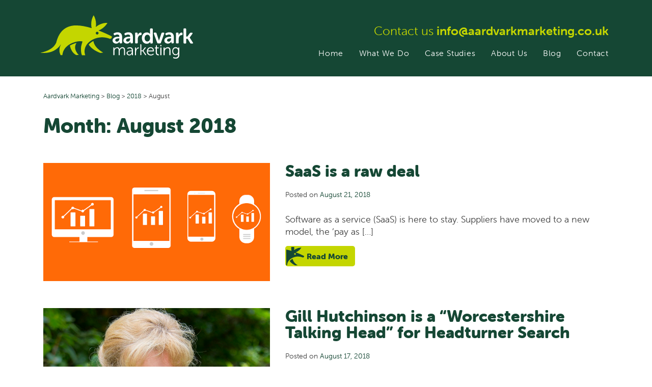

--- FILE ---
content_type: text/html; charset=UTF-8
request_url: https://www.aardvarkmarketing.co.uk/2018/08/
body_size: 23290
content:

<!doctype html>
<html lang="en-GB">
<head>
	<meta charset="UTF-8">
<script>
var gform;gform||(document.addEventListener("gform_main_scripts_loaded",function(){gform.scriptsLoaded=!0}),document.addEventListener("gform/theme/scripts_loaded",function(){gform.themeScriptsLoaded=!0}),window.addEventListener("DOMContentLoaded",function(){gform.domLoaded=!0}),gform={domLoaded:!1,scriptsLoaded:!1,themeScriptsLoaded:!1,isFormEditor:()=>"function"==typeof InitializeEditor,callIfLoaded:function(o){return!(!gform.domLoaded||!gform.scriptsLoaded||!gform.themeScriptsLoaded&&!gform.isFormEditor()||(gform.isFormEditor()&&console.warn("The use of gform.initializeOnLoaded() is deprecated in the form editor context and will be removed in Gravity Forms 3.1."),o(),0))},initializeOnLoaded:function(o){gform.callIfLoaded(o)||(document.addEventListener("gform_main_scripts_loaded",()=>{gform.scriptsLoaded=!0,gform.callIfLoaded(o)}),document.addEventListener("gform/theme/scripts_loaded",()=>{gform.themeScriptsLoaded=!0,gform.callIfLoaded(o)}),window.addEventListener("DOMContentLoaded",()=>{gform.domLoaded=!0,gform.callIfLoaded(o)}))},hooks:{action:{},filter:{}},addAction:function(o,r,e,t){gform.addHook("action",o,r,e,t)},addFilter:function(o,r,e,t){gform.addHook("filter",o,r,e,t)},doAction:function(o){gform.doHook("action",o,arguments)},applyFilters:function(o){return gform.doHook("filter",o,arguments)},removeAction:function(o,r){gform.removeHook("action",o,r)},removeFilter:function(o,r,e){gform.removeHook("filter",o,r,e)},addHook:function(o,r,e,t,n){null==gform.hooks[o][r]&&(gform.hooks[o][r]=[]);var d=gform.hooks[o][r];null==n&&(n=r+"_"+d.length),gform.hooks[o][r].push({tag:n,callable:e,priority:t=null==t?10:t})},doHook:function(r,o,e){var t;if(e=Array.prototype.slice.call(e,1),null!=gform.hooks[r][o]&&((o=gform.hooks[r][o]).sort(function(o,r){return o.priority-r.priority}),o.forEach(function(o){"function"!=typeof(t=o.callable)&&(t=window[t]),"action"==r?t.apply(null,e):e[0]=t.apply(null,e)})),"filter"==r)return e[0]},removeHook:function(o,r,t,n){var e;null!=gform.hooks[o][r]&&(e=(e=gform.hooks[o][r]).filter(function(o,r,e){return!!(null!=n&&n!=o.tag||null!=t&&t!=o.priority)}),gform.hooks[o][r]=e)}});
</script>

	<meta name="viewport" content="width=device-width, initial-scale=1">
	<link rel="profile" href="https://gmpg.org/xfn/11">

	<meta name='robots' content='index, follow, max-image-preview:large, max-snippet:-1, max-video-preview:-1' />

	<!-- This site is optimized with the Yoast SEO plugin v26.7 - https://yoast.com/wordpress/plugins/seo/ -->
	<title>August 2018 - Aardvark Marketing</title>
	<link rel="canonical" href="https://www.aardvarkmarketing.co.uk/2018/08/" />
	<meta property="og:locale" content="en_GB" />
	<meta property="og:type" content="website" />
	<meta property="og:title" content="August 2018 - Aardvark Marketing" />
	<meta property="og:url" content="https://www.aardvarkmarketing.co.uk/2018/08/" />
	<meta property="og:site_name" content="Aardvark Marketing" />
	<meta property="og:image" content="https://www.aardvarkmarketing.co.uk/wp-content/uploads/2023/01/aardvark-screenshot.png" />
	<meta property="og:image:width" content="1200" />
	<meta property="og:image:height" content="675" />
	<meta property="og:image:type" content="image/png" />
	<meta name="twitter:card" content="summary_large_image" />
	<script type="application/ld+json" class="yoast-schema-graph">{"@context":"https://schema.org","@graph":[{"@type":"CollectionPage","@id":"https://www.aardvarkmarketing.co.uk/2018/08/","url":"https://www.aardvarkmarketing.co.uk/2018/08/","name":"August 2018 - Aardvark Marketing","isPartOf":{"@id":"https://www.aardvarkmarketing.co.uk/#website"},"primaryImageOfPage":{"@id":"https://www.aardvarkmarketing.co.uk/2018/08/#primaryimage"},"image":{"@id":"https://www.aardvarkmarketing.co.uk/2018/08/#primaryimage"},"thumbnailUrl":"https://www.aardvarkmarketing.co.uk/wp-content/uploads/2022/08/SaaS-small.png","breadcrumb":{"@id":"https://www.aardvarkmarketing.co.uk/2018/08/#breadcrumb"},"inLanguage":"en-GB"},{"@type":"ImageObject","inLanguage":"en-GB","@id":"https://www.aardvarkmarketing.co.uk/2018/08/#primaryimage","url":"https://www.aardvarkmarketing.co.uk/wp-content/uploads/2022/08/SaaS-small.png","contentUrl":"https://www.aardvarkmarketing.co.uk/wp-content/uploads/2022/08/SaaS-small.png","width":576,"height":300},{"@type":"BreadcrumbList","@id":"https://www.aardvarkmarketing.co.uk/2018/08/#breadcrumb","itemListElement":[{"@type":"ListItem","position":1,"name":"Home","item":"https://www.aardvarkmarketing.co.uk/"},{"@type":"ListItem","position":2,"name":"Archives for August 2018"}]},{"@type":"WebSite","@id":"https://www.aardvarkmarketing.co.uk/#website","url":"https://www.aardvarkmarketing.co.uk/","name":"Aardvark Marketing","description":"The sites tagline","publisher":{"@id":"https://www.aardvarkmarketing.co.uk/#organization"},"potentialAction":[{"@type":"SearchAction","target":{"@type":"EntryPoint","urlTemplate":"https://www.aardvarkmarketing.co.uk/?s={search_term_string}"},"query-input":{"@type":"PropertyValueSpecification","valueRequired":true,"valueName":"search_term_string"}}],"inLanguage":"en-GB"},{"@type":"Organization","@id":"https://www.aardvarkmarketing.co.uk/#organization","name":"Aardvark Marketing Consultants Ltd","url":"https://www.aardvarkmarketing.co.uk/","logo":{"@type":"ImageObject","inLanguage":"en-GB","@id":"https://www.aardvarkmarketing.co.uk/#/schema/logo/image/","url":"https://www.aardvarkmarketing.co.uk/wp-content/uploads/2023/01/aardvark-marketing.png","contentUrl":"https://www.aardvarkmarketing.co.uk/wp-content/uploads/2023/01/aardvark-marketing.png","width":1024,"height":1024,"caption":"Aardvark Marketing Consultants Ltd"},"image":{"@id":"https://www.aardvarkmarketing.co.uk/#/schema/logo/image/"},"sameAs":["https://www.linkedin.com/company/aardvark-marketing-consultants/"]}]}</script>
	<!-- / Yoast SEO plugin. -->


<link rel='dns-prefetch' href='//cdn.rawgit.com' />
<link rel='dns-prefetch' href='//cdn.jsdelivr.net' />
<link rel='dns-prefetch' href='//www.googletagmanager.com' />
<link rel='dns-prefetch' href='//use.typekit.net' />
<link rel='dns-prefetch' href='//pro.fontawesome.com' />
<link rel="alternate" type="application/rss+xml" title="Aardvark Marketing &raquo; Feed" href="https://www.aardvarkmarketing.co.uk/feed/" />
<style id='wp-img-auto-sizes-contain-inline-css'>
img:is([sizes=auto i],[sizes^="auto," i]){contain-intrinsic-size:3000px 1500px}
/*# sourceURL=wp-img-auto-sizes-contain-inline-css */
</style>
<style id='wp-emoji-styles-inline-css'>

	img.wp-smiley, img.emoji {
		display: inline !important;
		border: none !important;
		box-shadow: none !important;
		height: 1em !important;
		width: 1em !important;
		margin: 0 0.07em !important;
		vertical-align: -0.1em !important;
		background: none !important;
		padding: 0 !important;
	}
/*# sourceURL=wp-emoji-styles-inline-css */
</style>
<style id='wp-block-library-inline-css'>
:root{--wp-block-synced-color:#7a00df;--wp-block-synced-color--rgb:122,0,223;--wp-bound-block-color:var(--wp-block-synced-color);--wp-editor-canvas-background:#ddd;--wp-admin-theme-color:#007cba;--wp-admin-theme-color--rgb:0,124,186;--wp-admin-theme-color-darker-10:#006ba1;--wp-admin-theme-color-darker-10--rgb:0,107,160.5;--wp-admin-theme-color-darker-20:#005a87;--wp-admin-theme-color-darker-20--rgb:0,90,135;--wp-admin-border-width-focus:2px}@media (min-resolution:192dpi){:root{--wp-admin-border-width-focus:1.5px}}.wp-element-button{cursor:pointer}:root .has-very-light-gray-background-color{background-color:#eee}:root .has-very-dark-gray-background-color{background-color:#313131}:root .has-very-light-gray-color{color:#eee}:root .has-very-dark-gray-color{color:#313131}:root .has-vivid-green-cyan-to-vivid-cyan-blue-gradient-background{background:linear-gradient(135deg,#00d084,#0693e3)}:root .has-purple-crush-gradient-background{background:linear-gradient(135deg,#34e2e4,#4721fb 50%,#ab1dfe)}:root .has-hazy-dawn-gradient-background{background:linear-gradient(135deg,#faaca8,#dad0ec)}:root .has-subdued-olive-gradient-background{background:linear-gradient(135deg,#fafae1,#67a671)}:root .has-atomic-cream-gradient-background{background:linear-gradient(135deg,#fdd79a,#004a59)}:root .has-nightshade-gradient-background{background:linear-gradient(135deg,#330968,#31cdcf)}:root .has-midnight-gradient-background{background:linear-gradient(135deg,#020381,#2874fc)}:root{--wp--preset--font-size--normal:16px;--wp--preset--font-size--huge:42px}.has-regular-font-size{font-size:1em}.has-larger-font-size{font-size:2.625em}.has-normal-font-size{font-size:var(--wp--preset--font-size--normal)}.has-huge-font-size{font-size:var(--wp--preset--font-size--huge)}.has-text-align-center{text-align:center}.has-text-align-left{text-align:left}.has-text-align-right{text-align:right}.has-fit-text{white-space:nowrap!important}#end-resizable-editor-section{display:none}.aligncenter{clear:both}.items-justified-left{justify-content:flex-start}.items-justified-center{justify-content:center}.items-justified-right{justify-content:flex-end}.items-justified-space-between{justify-content:space-between}.screen-reader-text{border:0;clip-path:inset(50%);height:1px;margin:-1px;overflow:hidden;padding:0;position:absolute;width:1px;word-wrap:normal!important}.screen-reader-text:focus{background-color:#ddd;clip-path:none;color:#444;display:block;font-size:1em;height:auto;left:5px;line-height:normal;padding:15px 23px 14px;text-decoration:none;top:5px;width:auto;z-index:100000}html :where(.has-border-color){border-style:solid}html :where([style*=border-top-color]){border-top-style:solid}html :where([style*=border-right-color]){border-right-style:solid}html :where([style*=border-bottom-color]){border-bottom-style:solid}html :where([style*=border-left-color]){border-left-style:solid}html :where([style*=border-width]){border-style:solid}html :where([style*=border-top-width]){border-top-style:solid}html :where([style*=border-right-width]){border-right-style:solid}html :where([style*=border-bottom-width]){border-bottom-style:solid}html :where([style*=border-left-width]){border-left-style:solid}html :where(img[class*=wp-image-]){height:auto;max-width:100%}:where(figure){margin:0 0 1em}html :where(.is-position-sticky){--wp-admin--admin-bar--position-offset:var(--wp-admin--admin-bar--height,0px)}@media screen and (max-width:600px){html :where(.is-position-sticky){--wp-admin--admin-bar--position-offset:0px}}

/*# sourceURL=wp-block-library-inline-css */
</style><style id='global-styles-inline-css'>
:root{--wp--preset--aspect-ratio--square: 1;--wp--preset--aspect-ratio--4-3: 4/3;--wp--preset--aspect-ratio--3-4: 3/4;--wp--preset--aspect-ratio--3-2: 3/2;--wp--preset--aspect-ratio--2-3: 2/3;--wp--preset--aspect-ratio--16-9: 16/9;--wp--preset--aspect-ratio--9-16: 9/16;--wp--preset--color--black: #000000;--wp--preset--color--cyan-bluish-gray: #abb8c3;--wp--preset--color--white: #ffffff;--wp--preset--color--pale-pink: #f78da7;--wp--preset--color--vivid-red: #cf2e2e;--wp--preset--color--luminous-vivid-orange: #ff6900;--wp--preset--color--luminous-vivid-amber: #fcb900;--wp--preset--color--light-green-cyan: #7bdcb5;--wp--preset--color--vivid-green-cyan: #00d084;--wp--preset--color--pale-cyan-blue: #8ed1fc;--wp--preset--color--vivid-cyan-blue: #0693e3;--wp--preset--color--vivid-purple: #9b51e0;--wp--preset--gradient--vivid-cyan-blue-to-vivid-purple: linear-gradient(135deg,rgb(6,147,227) 0%,rgb(155,81,224) 100%);--wp--preset--gradient--light-green-cyan-to-vivid-green-cyan: linear-gradient(135deg,rgb(122,220,180) 0%,rgb(0,208,130) 100%);--wp--preset--gradient--luminous-vivid-amber-to-luminous-vivid-orange: linear-gradient(135deg,rgb(252,185,0) 0%,rgb(255,105,0) 100%);--wp--preset--gradient--luminous-vivid-orange-to-vivid-red: linear-gradient(135deg,rgb(255,105,0) 0%,rgb(207,46,46) 100%);--wp--preset--gradient--very-light-gray-to-cyan-bluish-gray: linear-gradient(135deg,rgb(238,238,238) 0%,rgb(169,184,195) 100%);--wp--preset--gradient--cool-to-warm-spectrum: linear-gradient(135deg,rgb(74,234,220) 0%,rgb(151,120,209) 20%,rgb(207,42,186) 40%,rgb(238,44,130) 60%,rgb(251,105,98) 80%,rgb(254,248,76) 100%);--wp--preset--gradient--blush-light-purple: linear-gradient(135deg,rgb(255,206,236) 0%,rgb(152,150,240) 100%);--wp--preset--gradient--blush-bordeaux: linear-gradient(135deg,rgb(254,205,165) 0%,rgb(254,45,45) 50%,rgb(107,0,62) 100%);--wp--preset--gradient--luminous-dusk: linear-gradient(135deg,rgb(255,203,112) 0%,rgb(199,81,192) 50%,rgb(65,88,208) 100%);--wp--preset--gradient--pale-ocean: linear-gradient(135deg,rgb(255,245,203) 0%,rgb(182,227,212) 50%,rgb(51,167,181) 100%);--wp--preset--gradient--electric-grass: linear-gradient(135deg,rgb(202,248,128) 0%,rgb(113,206,126) 100%);--wp--preset--gradient--midnight: linear-gradient(135deg,rgb(2,3,129) 0%,rgb(40,116,252) 100%);--wp--preset--font-size--small: 13px;--wp--preset--font-size--medium: 20px;--wp--preset--font-size--large: 36px;--wp--preset--font-size--x-large: 42px;--wp--preset--spacing--20: 0.44rem;--wp--preset--spacing--30: 0.67rem;--wp--preset--spacing--40: 1rem;--wp--preset--spacing--50: 1.5rem;--wp--preset--spacing--60: 2.25rem;--wp--preset--spacing--70: 3.38rem;--wp--preset--spacing--80: 5.06rem;--wp--preset--shadow--natural: 6px 6px 9px rgba(0, 0, 0, 0.2);--wp--preset--shadow--deep: 12px 12px 50px rgba(0, 0, 0, 0.4);--wp--preset--shadow--sharp: 6px 6px 0px rgba(0, 0, 0, 0.2);--wp--preset--shadow--outlined: 6px 6px 0px -3px rgb(255, 255, 255), 6px 6px rgb(0, 0, 0);--wp--preset--shadow--crisp: 6px 6px 0px rgb(0, 0, 0);}:where(.is-layout-flex){gap: 0.5em;}:where(.is-layout-grid){gap: 0.5em;}body .is-layout-flex{display: flex;}.is-layout-flex{flex-wrap: wrap;align-items: center;}.is-layout-flex > :is(*, div){margin: 0;}body .is-layout-grid{display: grid;}.is-layout-grid > :is(*, div){margin: 0;}:where(.wp-block-columns.is-layout-flex){gap: 2em;}:where(.wp-block-columns.is-layout-grid){gap: 2em;}:where(.wp-block-post-template.is-layout-flex){gap: 1.25em;}:where(.wp-block-post-template.is-layout-grid){gap: 1.25em;}.has-black-color{color: var(--wp--preset--color--black) !important;}.has-cyan-bluish-gray-color{color: var(--wp--preset--color--cyan-bluish-gray) !important;}.has-white-color{color: var(--wp--preset--color--white) !important;}.has-pale-pink-color{color: var(--wp--preset--color--pale-pink) !important;}.has-vivid-red-color{color: var(--wp--preset--color--vivid-red) !important;}.has-luminous-vivid-orange-color{color: var(--wp--preset--color--luminous-vivid-orange) !important;}.has-luminous-vivid-amber-color{color: var(--wp--preset--color--luminous-vivid-amber) !important;}.has-light-green-cyan-color{color: var(--wp--preset--color--light-green-cyan) !important;}.has-vivid-green-cyan-color{color: var(--wp--preset--color--vivid-green-cyan) !important;}.has-pale-cyan-blue-color{color: var(--wp--preset--color--pale-cyan-blue) !important;}.has-vivid-cyan-blue-color{color: var(--wp--preset--color--vivid-cyan-blue) !important;}.has-vivid-purple-color{color: var(--wp--preset--color--vivid-purple) !important;}.has-black-background-color{background-color: var(--wp--preset--color--black) !important;}.has-cyan-bluish-gray-background-color{background-color: var(--wp--preset--color--cyan-bluish-gray) !important;}.has-white-background-color{background-color: var(--wp--preset--color--white) !important;}.has-pale-pink-background-color{background-color: var(--wp--preset--color--pale-pink) !important;}.has-vivid-red-background-color{background-color: var(--wp--preset--color--vivid-red) !important;}.has-luminous-vivid-orange-background-color{background-color: var(--wp--preset--color--luminous-vivid-orange) !important;}.has-luminous-vivid-amber-background-color{background-color: var(--wp--preset--color--luminous-vivid-amber) !important;}.has-light-green-cyan-background-color{background-color: var(--wp--preset--color--light-green-cyan) !important;}.has-vivid-green-cyan-background-color{background-color: var(--wp--preset--color--vivid-green-cyan) !important;}.has-pale-cyan-blue-background-color{background-color: var(--wp--preset--color--pale-cyan-blue) !important;}.has-vivid-cyan-blue-background-color{background-color: var(--wp--preset--color--vivid-cyan-blue) !important;}.has-vivid-purple-background-color{background-color: var(--wp--preset--color--vivid-purple) !important;}.has-black-border-color{border-color: var(--wp--preset--color--black) !important;}.has-cyan-bluish-gray-border-color{border-color: var(--wp--preset--color--cyan-bluish-gray) !important;}.has-white-border-color{border-color: var(--wp--preset--color--white) !important;}.has-pale-pink-border-color{border-color: var(--wp--preset--color--pale-pink) !important;}.has-vivid-red-border-color{border-color: var(--wp--preset--color--vivid-red) !important;}.has-luminous-vivid-orange-border-color{border-color: var(--wp--preset--color--luminous-vivid-orange) !important;}.has-luminous-vivid-amber-border-color{border-color: var(--wp--preset--color--luminous-vivid-amber) !important;}.has-light-green-cyan-border-color{border-color: var(--wp--preset--color--light-green-cyan) !important;}.has-vivid-green-cyan-border-color{border-color: var(--wp--preset--color--vivid-green-cyan) !important;}.has-pale-cyan-blue-border-color{border-color: var(--wp--preset--color--pale-cyan-blue) !important;}.has-vivid-cyan-blue-border-color{border-color: var(--wp--preset--color--vivid-cyan-blue) !important;}.has-vivid-purple-border-color{border-color: var(--wp--preset--color--vivid-purple) !important;}.has-vivid-cyan-blue-to-vivid-purple-gradient-background{background: var(--wp--preset--gradient--vivid-cyan-blue-to-vivid-purple) !important;}.has-light-green-cyan-to-vivid-green-cyan-gradient-background{background: var(--wp--preset--gradient--light-green-cyan-to-vivid-green-cyan) !important;}.has-luminous-vivid-amber-to-luminous-vivid-orange-gradient-background{background: var(--wp--preset--gradient--luminous-vivid-amber-to-luminous-vivid-orange) !important;}.has-luminous-vivid-orange-to-vivid-red-gradient-background{background: var(--wp--preset--gradient--luminous-vivid-orange-to-vivid-red) !important;}.has-very-light-gray-to-cyan-bluish-gray-gradient-background{background: var(--wp--preset--gradient--very-light-gray-to-cyan-bluish-gray) !important;}.has-cool-to-warm-spectrum-gradient-background{background: var(--wp--preset--gradient--cool-to-warm-spectrum) !important;}.has-blush-light-purple-gradient-background{background: var(--wp--preset--gradient--blush-light-purple) !important;}.has-blush-bordeaux-gradient-background{background: var(--wp--preset--gradient--blush-bordeaux) !important;}.has-luminous-dusk-gradient-background{background: var(--wp--preset--gradient--luminous-dusk) !important;}.has-pale-ocean-gradient-background{background: var(--wp--preset--gradient--pale-ocean) !important;}.has-electric-grass-gradient-background{background: var(--wp--preset--gradient--electric-grass) !important;}.has-midnight-gradient-background{background: var(--wp--preset--gradient--midnight) !important;}.has-small-font-size{font-size: var(--wp--preset--font-size--small) !important;}.has-medium-font-size{font-size: var(--wp--preset--font-size--medium) !important;}.has-large-font-size{font-size: var(--wp--preset--font-size--large) !important;}.has-x-large-font-size{font-size: var(--wp--preset--font-size--x-large) !important;}
/*# sourceURL=global-styles-inline-css */
</style>

<style id='classic-theme-styles-inline-css'>
/*! This file is auto-generated */
.wp-block-button__link{color:#fff;background-color:#32373c;border-radius:9999px;box-shadow:none;text-decoration:none;padding:calc(.667em + 2px) calc(1.333em + 2px);font-size:1.125em}.wp-block-file__button{background:#32373c;color:#fff;text-decoration:none}
/*# sourceURL=/wp-includes/css/classic-themes.min.css */
</style>
<link rel='stylesheet' id='capitan-adobe-fonts-css' href='https://use.typekit.net/mbl5uff.css?ver=6.9' media='all' />
<link rel='stylesheet' id='capitan-style-css' href='https://www.aardvarkmarketing.co.uk/wp-content/themes/sleep-create-repeat-2022/style.css?ver=1.0.1' media='all' />
<link rel='stylesheet' id='fontawesome-style-css' href='https://pro.fontawesome.com/releases/v5.15.4/css/all.css?ver=6.9' media='all' />
<link rel='stylesheet' id='AOS_animate-css' href='https://cdn.rawgit.com/michalsnik/aos/2.1.1/dist/aos.css' media='all' />
<link rel='stylesheet' id='bootstrap4-style-css' href='https://cdn.jsdelivr.net/npm/bootstrap@4.6.1/dist/css/bootstrap.min.css?ver=6.9' media='all' />
<link rel='stylesheet' id='wp-pagenavi-css' href='https://www.aardvarkmarketing.co.uk/wp-content/plugins/wp-pagenavi/pagenavi-css.css?ver=2.70' media='all' />
<script src="https://www.aardvarkmarketing.co.uk/wp-includes/js/jquery/jquery.min.js?ver=3.7.1" id="jquery-core-js"></script>
<script src="https://www.aardvarkmarketing.co.uk/wp-includes/js/jquery/jquery-migrate.min.js?ver=3.4.1" id="jquery-migrate-js"></script>
<script src="https://cdn.jsdelivr.net/npm/bootstrap@4.6.1/dist/js/bootstrap.bundle.min.js?ver=6.9" id="bootstrap4-js-js"></script>
<script src="https://www.aardvarkmarketing.co.uk/wp-content/themes/sleep-create-repeat-2022/js/jquery.matchHeight-min.js?ver=6.9" id="scr_match-height-js"></script>

<!-- Google tag (gtag.js) snippet added by Site Kit -->
<!-- Google Analytics snippet added by Site Kit -->
<script src="https://www.googletagmanager.com/gtag/js?id=GT-WPDG9TW" id="google_gtagjs-js" async></script>
<script id="google_gtagjs-js-after">
window.dataLayer = window.dataLayer || [];function gtag(){dataLayer.push(arguments);}
gtag("set","linker",{"domains":["www.aardvarkmarketing.co.uk"]});
gtag("js", new Date());
gtag("set", "developer_id.dZTNiMT", true);
gtag("config", "GT-WPDG9TW");
//# sourceURL=google_gtagjs-js-after
</script>
<link rel="https://api.w.org/" href="https://www.aardvarkmarketing.co.uk/wp-json/" /><link rel="EditURI" type="application/rsd+xml" title="RSD" href="https://www.aardvarkmarketing.co.uk/xmlrpc.php?rsd" />
<meta name="generator" content="WordPress 6.9" />
<meta name="generator" content="Site Kit by Google 1.170.0" />    <!-- TrustBox script -->
    <script type="text/javascript"
            src="//widget.trustpilot.com/bootstrap/v5/tp.widget.bootstrap.min.js" async>
    </script>
    <!-- End TrustBox script -->
    <!-- Start cookieyes banner --> <script id="cookieyes" type="text/javascript" src="https://cdn-cookieyes.com/client_data/1766762a0c43b5de796af453/script.js"></script> <!-- End cookieyes banner -->
    <link rel="icon" href="https://www.aardvarkmarketing.co.uk/wp-content/uploads/2023/01/cropped-favicon-32x32.png" sizes="32x32" />
<link rel="icon" href="https://www.aardvarkmarketing.co.uk/wp-content/uploads/2023/01/cropped-favicon-192x192.png" sizes="192x192" />
<link rel="apple-touch-icon" href="https://www.aardvarkmarketing.co.uk/wp-content/uploads/2023/01/cropped-favicon-180x180.png" />
<meta name="msapplication-TileImage" content="https://www.aardvarkmarketing.co.uk/wp-content/uploads/2023/01/cropped-favicon-270x270.png" />
<link rel='stylesheet' id='gform_basic-css' href='https://www.aardvarkmarketing.co.uk/wp-content/plugins/gravityforms/assets/css/dist/basic.min.css?ver=2.9.25' media='all' />
<link rel='stylesheet' id='gform_theme_components-css' href='https://www.aardvarkmarketing.co.uk/wp-content/plugins/gravityforms/assets/css/dist/theme-components.min.css?ver=2.9.25' media='all' />
<link rel='stylesheet' id='gform_theme-css' href='https://www.aardvarkmarketing.co.uk/wp-content/plugins/gravityforms/assets/css/dist/theme.min.css?ver=2.9.25' media='all' />
</head>

<body class="archive date wp-theme-sleep-create-repeat-2022 hfeed not-front-page">
<div id="page" class="site">
	<a class="skip-link screen-reader-text" href="#primary">Skip to content</a>

	<header id="masthead" class="site-header">

        
        <div id="masthead-inner">
            <div class="container">
                <div class="row">
                    <div class="col-9 col-lg-4">
                        <div class="site-branding">
                            <a href="https://www.aardvarkmarketing.co.uk">                            <?xml version="1.0" encoding="utf-8"?>
<!-- Generator: Adobe Illustrator 26.0.1, SVG Export Plug-In . SVG Version: 6.00 Build 0)  -->
<svg version="1.1" id="Layer_1" xmlns="http://www.w3.org/2000/svg" xmlns:xlink="http://www.w3.org/1999/xlink" x="0px" y="0px"
	 viewBox="0 0 241.6 68.4" style="enable-background:new 0 0 241.6 68.4;" xml:space="preserve">
<style type="text/css">
	.st0{fill:#FFFFFF;}
	.st1{fill-rule:evenodd;clip-rule:evenodd;fill:#C4D600;}
</style>
<g>
	<path class="st0" d="M114.4,39.8c0-0.8,0.2-1.6,0.5-2.2c0.3-0.6,0.7-1.1,1.3-1.6c0.5-0.4,1.1-0.8,1.8-1.1c0.7-0.3,1.4-0.5,2.1-0.6
		c0.7-0.2,1.5-0.3,2.2-0.3c0.7-0.1,1.4-0.1,2.1-0.1h0.7v-0.4c0-1.1-0.3-1.9-0.9-2.4c-0.6-0.4-1.4-0.7-2.3-0.7c-0.7,0-1.4,0.1-2,0.3
		c-0.6,0.2-1.1,0.4-1.5,0.7c-0.9,0.4-1.5,0.2-1.9-0.6l-0.3-0.6c-0.4-0.8-0.2-1.5,0.5-1.9c0.6-0.3,1.3-0.6,2.3-0.9
		c1-0.3,2.1-0.5,3.3-0.5c2.2,0,4,0.6,5.2,1.8c1.2,1.2,1.9,2.9,1.9,5v9.3c0,0.9-0.5,1.4-1.4,1.4h-1.1c-0.9,0-1.4-0.5-1.4-1.4v-0.7
		c0-0.3,0-0.4,0-0.5c0-0.1,0-0.2,0-0.2h-0.1c-0.3,0.6-0.8,1.1-1.3,1.6c-0.4,0.4-1,0.8-1.7,1.1c-0.7,0.3-1.5,0.5-2.4,0.5
		c-0.8,0-1.5-0.1-2.2-0.4c-0.7-0.2-1.3-0.6-1.8-1c-0.5-0.4-0.9-1-1.2-1.6C114.5,41.3,114.4,40.6,114.4,39.8z M118.6,39.4
		c0,0.6,0.2,1.1,0.7,1.6c0.4,0.5,1.1,0.7,1.9,0.7c0.6,0,1.1-0.1,1.6-0.4c0.5-0.3,0.9-0.6,1.2-1.1c0.3-0.4,0.6-0.9,0.8-1.5
		c0.2-0.5,0.3-1.1,0.3-1.6v-0.6h-0.7c-0.5,0-1.1,0-1.8,0.1c-0.7,0.1-1.3,0.2-1.9,0.4c-0.6,0.2-1.1,0.5-1.5,0.9
		C118.8,38.3,118.6,38.8,118.6,39.4z"/>
	<path class="st0" d="M131.5,39.8c0-0.8,0.2-1.6,0.5-2.2c0.3-0.6,0.7-1.1,1.3-1.6c0.5-0.4,1.1-0.8,1.8-1.1c0.7-0.3,1.4-0.5,2.1-0.6
		c0.7-0.2,1.5-0.3,2.2-0.3c0.7-0.1,1.4-0.1,2.1-0.1h0.7v-0.4c0-1.1-0.3-1.9-0.9-2.4c-0.6-0.4-1.4-0.7-2.3-0.7c-0.7,0-1.4,0.1-2,0.3
		c-0.6,0.2-1.1,0.4-1.5,0.7c-0.9,0.4-1.5,0.2-1.9-0.6l-0.3-0.6c-0.4-0.8-0.2-1.5,0.5-1.9c0.6-0.3,1.3-0.6,2.3-0.9
		c1-0.3,2.1-0.5,3.3-0.5c2.2,0,4,0.6,5.2,1.8c1.2,1.2,1.9,2.9,1.9,5v9.3c0,0.9-0.5,1.4-1.4,1.4h-1.1c-0.9,0-1.4-0.5-1.4-1.4v-0.7
		c0-0.3,0-0.4,0-0.5c0-0.1,0-0.2,0-0.2h-0.1c-0.3,0.6-0.8,1.1-1.3,1.6c-0.4,0.4-1,0.8-1.7,1.1c-0.7,0.3-1.5,0.5-2.4,0.5
		c-0.8,0-1.5-0.1-2.2-0.4c-0.7-0.2-1.3-0.6-1.8-1c-0.5-0.4-0.9-1-1.2-1.6C131.6,41.3,131.5,40.6,131.5,39.8z M135.7,39.4
		c0,0.6,0.2,1.1,0.7,1.6c0.4,0.5,1.1,0.7,1.9,0.7c0.6,0,1.1-0.1,1.6-0.4c0.5-0.3,0.9-0.6,1.2-1.1c0.3-0.4,0.6-0.9,0.8-1.5
		c0.2-0.5,0.3-1.1,0.3-1.6v-0.6h-0.7c-0.5,0-1.1,0-1.8,0.1c-0.7,0.1-1.3,0.2-1.9,0.4c-0.6,0.2-1.1,0.5-1.5,0.9
		C135.9,38.3,135.7,38.8,135.7,39.4z"/>
	<path class="st0" d="M149.9,28.8c0-0.9,0.5-1.4,1.4-1.4h1.3c0.9,0,1.4,0.5,1.4,1.4v1.6c0,0.2,0,0.3,0,0.5s0,0.3-0.1,0.4
		c0,0.1,0,0.2,0,0.3h0.1c0.2-0.5,0.4-1,0.7-1.5c0.3-0.5,0.7-1,1.1-1.4c0.4-0.4,0.9-0.8,1.4-1c0.5-0.3,1.1-0.4,1.7-0.4
		c0.5,0,0.8,0.1,1,0.4c0.2,0.2,0.3,0.6,0.3,1.1V30c0,0.9-0.5,1.4-1.4,1.4c-0.8,0-1.5,0.2-2,0.5c-0.6,0.4-1.1,0.8-1.4,1.4
		c-0.4,0.6-0.7,1.2-0.9,2c-0.2,0.7-0.3,1.5-0.3,2.3v5.5c0,0.9-0.5,1.4-1.4,1.4h-1.5c-0.9,0-1.4-0.5-1.4-1.4V28.8z"/>
	<path class="st0" d="M160.7,36c0-1.4,0.2-2.6,0.6-3.7c0.4-1.1,0.9-2,1.6-2.8c0.7-0.8,1.5-1.4,2.5-1.8c0.9-0.4,2-0.6,3.1-0.6
		c0.9,0,1.7,0.1,2.4,0.4c0.6,0.3,1.1,0.5,1.5,0.9c0.4,0.4,0.8,0.8,1.1,1.2h0.1c0-0.1,0-0.2,0-0.3c0-0.1,0-0.2,0-0.3
		c0-0.1,0-0.3,0-0.4v-6.4c0-0.9,0.5-1.4,1.4-1.4h1.5c0.9,0,1.4,0.5,1.4,1.4v21c0,0.9-0.5,1.4-1.4,1.4h-1.2c-0.9,0-1.4-0.4-1.4-1.3
		v-0.7c0-0.2,0-0.4,0-0.4c0-0.1,0-0.1,0-0.2h-0.1c-0.3,0.6-0.7,1.1-1.2,1.5c-0.4,0.4-1,0.7-1.7,1c-0.7,0.3-1.5,0.5-2.5,0.5
		c-1.2,0-2.2-0.2-3.2-0.7c-0.9-0.4-1.7-1-2.4-1.8c-0.7-0.8-1.2-1.7-1.5-2.8C160.9,38.5,160.7,37.3,160.7,36z M165,36
		c0,1.6,0.4,2.9,1.2,3.9c0.8,1,1.8,1.5,3.1,1.5c0.6,0,1.1-0.1,1.6-0.3c0.5-0.2,1-0.5,1.4-1c0.4-0.4,0.7-1,1-1.7
		c0.2-0.7,0.4-1.5,0.4-2.4c0-0.7-0.1-1.3-0.3-1.9c-0.2-0.6-0.4-1.2-0.8-1.7c-0.3-0.5-0.8-0.9-1.3-1.2c-0.5-0.3-1.2-0.5-1.9-0.5
		c-0.6,0-1.1,0.1-1.6,0.4c-0.5,0.2-1,0.6-1.4,1c-0.4,0.4-0.7,1-0.9,1.7C165.1,34.4,165,35.1,165,36z"/>
	<path class="st0" d="M179.6,29c-0.2-0.5-0.2-0.9,0-1.2c0.2-0.3,0.6-0.4,1.1-0.4h1.6c0.8,0,1.4,0.4,1.6,1.2L187,38
		c0.1,0.2,0.2,0.5,0.2,0.8c0.1,0.3,0.1,0.6,0.2,0.8c0.1,0.3,0.1,0.6,0.2,0.9h0.1c0-0.3,0.1-0.6,0.2-0.9c0-0.2,0.1-0.5,0.2-0.8
		c0.1-0.3,0.2-0.6,0.3-0.8l3.2-9.4c0.2-0.8,0.8-1.2,1.6-1.2h1.6c0.5,0,0.9,0.1,1.1,0.4c0.2,0.3,0.2,0.7,0.1,1.2l-5.2,14.4
		c-0.2,0.8-0.8,1.1-1.6,1.1h-2.7c-0.8,0-1.4-0.4-1.6-1.1L179.6,29z"/>
	<path class="st0" d="M196.2,39.8c0-0.8,0.2-1.6,0.5-2.2c0.3-0.6,0.7-1.1,1.3-1.6c0.5-0.4,1.1-0.8,1.8-1.1c0.7-0.3,1.4-0.5,2.1-0.6
		c0.7-0.2,1.5-0.3,2.2-0.3c0.7-0.1,1.4-0.1,2.1-0.1h0.7v-0.4c0-1.1-0.3-1.9-0.9-2.4c-0.6-0.4-1.4-0.7-2.3-0.7c-0.7,0-1.4,0.1-2,0.3
		c-0.6,0.2-1.1,0.4-1.5,0.7c-0.9,0.4-1.5,0.2-1.9-0.6l-0.3-0.6c-0.4-0.8-0.2-1.5,0.5-1.9c0.6-0.3,1.3-0.6,2.3-0.9
		c1-0.3,2.1-0.5,3.3-0.5c2.2,0,4,0.6,5.2,1.8c1.2,1.2,1.9,2.9,1.9,5v9.3c0,0.9-0.5,1.4-1.4,1.4h-1.1c-0.9,0-1.4-0.5-1.4-1.4v-0.7
		c0-0.3,0-0.4,0-0.5c0-0.1,0-0.2,0-0.2h-0.1c-0.3,0.6-0.8,1.1-1.3,1.6c-0.4,0.4-1,0.8-1.7,1.1c-0.7,0.3-1.5,0.5-2.4,0.5
		c-0.8,0-1.5-0.1-2.2-0.4c-0.7-0.2-1.3-0.6-1.8-1c-0.5-0.4-0.9-1-1.2-1.6C196.4,41.3,196.2,40.6,196.2,39.8z M200.5,39.4
		c0,0.6,0.2,1.1,0.7,1.6c0.4,0.5,1.1,0.7,1.9,0.7c0.6,0,1.1-0.1,1.6-0.4c0.5-0.3,0.9-0.6,1.2-1.1c0.3-0.4,0.6-0.9,0.8-1.5
		c0.2-0.5,0.3-1.1,0.3-1.6v-0.6h-0.7c-0.5,0-1.1,0-1.8,0.1c-0.7,0.1-1.3,0.2-1.9,0.4c-0.6,0.2-1.1,0.5-1.5,0.9
		C200.7,38.3,200.5,38.8,200.5,39.4z"/>
	<path class="st0" d="M214.6,28.8c0-0.9,0.5-1.4,1.4-1.4h1.3c0.9,0,1.4,0.5,1.4,1.4v1.6c0,0.2,0,0.3,0,0.5s0,0.3-0.1,0.4
		c0,0.1,0,0.2,0,0.3h0.1c0.2-0.5,0.4-1,0.7-1.5c0.3-0.5,0.7-1,1.1-1.4c0.4-0.4,0.9-0.8,1.4-1c0.5-0.3,1.1-0.4,1.7-0.4
		c0.5,0,0.8,0.1,1,0.4c0.2,0.2,0.3,0.6,0.3,1.1V30c0,0.9-0.5,1.4-1.4,1.4c-0.8,0-1.5,0.2-2,0.5c-0.6,0.4-1.1,0.8-1.4,1.4
		c-0.4,0.6-0.7,1.2-0.9,2c-0.2,0.7-0.3,1.5-0.3,2.3v5.5c0,0.9-0.5,1.4-1.4,1.4H216c-0.9,0-1.4-0.5-1.4-1.4V28.8z"/>
	<path class="st0" d="M226.5,22.1c0-0.9,0.5-1.4,1.4-1.4h1.4c0.9,0,1.4,0.5,1.4,1.4v11.4h2.1l3.6-5.1c0.4-0.6,0.9-0.9,1.7-0.9h1.6
		c0.6,0,1,0.2,1.1,0.5c0.2,0.3,0.1,0.7-0.2,1.2l-4.3,6v0.1l5,7.7c0.3,0.5,0.4,0.9,0.2,1.2c-0.2,0.3-0.5,0.5-1.1,0.5h-1.8
		c-0.7,0-1.3-0.3-1.6-1l-4-6.5h-2.2v6.1c0,0.9-0.5,1.4-1.4,1.4h-1.4c-0.9,0-1.4-0.5-1.4-1.4V22.1z"/>
	<path class="st0" d="M115.5,51.4c0-0.4,0.2-0.6,0.6-0.6h0.4c0.4,0,0.6,0.2,0.6,0.6v1.4c0,0.2,0,0.4,0,0.5c0,0.2,0,0.3-0.1,0.4h0
		c0.2-0.4,0.4-0.9,0.7-1.2c0.3-0.4,0.7-0.7,1.1-1c0.4-0.3,0.9-0.5,1.3-0.7c0.5-0.2,0.9-0.3,1.4-0.3c2.2,0,3.5,1.1,3.8,3.1h0
		c0.2-0.4,0.5-0.9,0.8-1.2s0.7-0.7,1.1-1c0.4-0.3,0.8-0.5,1.3-0.7c0.5-0.2,0.9-0.2,1.4-0.2c1.4,0,2.5,0.4,3.1,1.2c0.7,0.8,1,2,1,3.6
		v7.3c0,0.4-0.2,0.6-0.6,0.6h-0.4c-0.4,0-0.6-0.2-0.6-0.6v-6.9c0-1.3-0.2-2.2-0.6-2.8c-0.4-0.6-1.1-0.9-2-0.9
		c-0.6,0-1.1,0.1-1.6,0.4c-0.5,0.3-0.9,0.7-1.3,1.1c-0.4,0.5-0.7,1-0.9,1.6c-0.2,0.6-0.3,1.3-0.3,2v5.4c0,0.4-0.2,0.6-0.6,0.6h-0.5
		c-0.4,0-0.6-0.2-0.6-0.6v-6.9c0-1.3-0.2-2.2-0.6-2.8c-0.4-0.6-1.1-0.9-2-0.9c-0.6,0-1.1,0.1-1.6,0.4c-0.5,0.3-1,0.7-1.3,1.1
		c-0.4,0.5-0.7,1-0.9,1.7c-0.2,0.6-0.3,1.3-0.3,2v5.4c0,0.4-0.2,0.6-0.6,0.6h-0.5c-0.4,0-0.6-0.2-0.6-0.6V51.4z"/>
	<path class="st0" d="M136.5,59.9c0-1.3,0.7-2.4,2-3.1c1.3-0.7,3.2-1.1,5.6-1.1h0.7v-0.4c0-2.1-1-3.2-3.1-3.2c-0.5,0-1,0.1-1.6,0.2
		c-0.5,0.1-1,0.4-1.5,0.6c-0.4,0.2-0.6,0.1-0.8-0.2l-0.1-0.2c-0.2-0.3-0.2-0.6,0.2-0.8c0.5-0.3,1.2-0.6,1.9-0.8
		c0.7-0.2,1.4-0.3,2.1-0.3c1.5,0,2.6,0.4,3.4,1.2c0.8,0.8,1.2,2,1.2,3.5v7.3c0,0.4-0.2,0.6-0.6,0.6h-0.4c-0.4,0-0.6-0.2-0.6-0.6v-1
		c0-0.2,0-0.4,0-0.6c0-0.2,0-0.3,0.1-0.4h0c-0.3,0.6-0.6,1.1-0.9,1.4c-0.3,0.4-0.8,0.7-1.3,1c-0.5,0.3-1.2,0.4-2,0.4
		c-0.6,0-1.2-0.1-1.7-0.3c-0.5-0.2-1-0.4-1.3-0.8c-0.4-0.3-0.7-0.7-0.9-1.1C136.6,60.9,136.5,60.4,136.5,59.9z M138.2,59.7
		c0,0.7,0.3,1.3,0.8,1.7c0.5,0.4,1.2,0.7,2,0.7c0.5,0,1-0.1,1.5-0.4c0.5-0.2,0.9-0.6,1.2-1c0.3-0.4,0.6-0.9,0.8-1.5
		c0.2-0.6,0.3-1.2,0.3-1.8v-0.6h-0.7c-1.9,0-3.4,0.2-4.4,0.7C138.7,58.1,138.2,58.8,138.2,59.7z"/>
	<path class="st0" d="M149.9,51.4c0-0.4,0.2-0.6,0.6-0.6h0.4c0.4,0,0.6,0.2,0.6,0.6v1.7c0,0.2,0,0.4,0,0.6c0,0.2,0,0.3-0.1,0.4h0
		c0.3-1,0.9-1.8,1.6-2.4c0.7-0.6,1.5-0.9,2.4-0.9c0.4,0,0.6,0.2,0.6,0.6v0.4c0,0.4-0.2,0.6-0.7,0.6c-0.6,0-1.1,0.1-1.5,0.4
		c-0.5,0.3-0.9,0.7-1.2,1.2c-0.3,0.5-0.6,1.1-0.8,1.8c-0.2,0.7-0.3,1.4-0.3,2.2v4.6c0,0.4-0.2,0.6-0.6,0.6h-0.5
		c-0.4,0-0.6-0.2-0.6-0.6V51.4z"/>
	<path class="st0" d="M158.1,46.5c0-0.4,0.2-0.6,0.6-0.6h0.5c0.4,0,0.6,0.2,0.6,0.6v9h2l3.4-4.4c0.2-0.2,0.4-0.4,0.7-0.4h0.6
		c0.2,0,0.4,0.1,0.5,0.2c0.1,0.1,0,0.3-0.1,0.5l-3.7,4.7v0l4.3,6.2c0.1,0.2,0.2,0.4,0.1,0.5c-0.1,0.1-0.2,0.2-0.5,0.2h-0.6
		c-0.2,0-0.3,0-0.4-0.1c-0.1-0.1-0.2-0.2-0.3-0.3l-3.9-5.8h-2v5.6c0,0.4-0.2,0.6-0.6,0.6h-0.5c-0.4,0-0.6-0.2-0.6-0.6V46.5z"/>
	<path class="st0" d="M168.6,57c0-1,0.1-1.8,0.4-2.6c0.3-0.8,0.7-1.5,1.3-2.1c0.5-0.6,1.2-1,1.9-1.3c0.7-0.3,1.6-0.5,2.5-0.5
		c0.8,0,1.5,0.1,2.1,0.4c0.6,0.3,1.2,0.7,1.6,1.2c0.5,0.5,0.8,1.1,1,1.9c0.2,0.7,0.4,1.5,0.4,2.5c0,0.2-0.1,0.3-0.2,0.4
		c-0.1,0.1-0.3,0.2-0.5,0.2h-8.9c0,0.7,0.1,1.4,0.4,2c0.2,0.6,0.6,1.1,1,1.6c0.4,0.4,0.9,0.8,1.5,1c0.6,0.2,1.2,0.4,1.9,0.4
		c0.6,0,1.1-0.1,1.7-0.3c0.6-0.2,1.1-0.5,1.6-0.9c0.3-0.2,0.6-0.2,0.8,0.1l0.2,0.3c0.2,0.3,0.1,0.6-0.2,0.8c-0.6,0.4-1.2,0.8-2,1
		s-1.5,0.4-2.2,0.4c-0.9,0-1.8-0.2-2.6-0.5c-0.8-0.3-1.5-0.8-2.1-1.3c-0.6-0.6-1-1.3-1.3-2.1C168.7,58.8,168.6,58,168.6,57z
		 M178.2,55.8c0-1.2-0.4-2.1-1-2.8c-0.6-0.7-1.5-1.1-2.5-1.1c-1.1,0-2.1,0.4-2.8,1.1c-0.8,0.7-1.2,1.7-1.4,2.8H178.2z"/>
	<path class="st0" d="M182.7,52.3h-1c-0.4,0-0.6-0.2-0.6-0.6v-0.2c0-0.4,0.2-0.6,0.6-0.6h1.1V48c0-0.4,0.2-0.6,0.6-0.6h0.4
		c0.4,0,0.6,0.2,0.6,0.6v2.9h2.5c0.4,0,0.6,0.2,0.6,0.6v0.2c0,0.4-0.2,0.6-0.6,0.6h-2.5v6.2c0,1,0.2,1.8,0.7,2.4
		c0.5,0.6,1.1,0.9,2,0.9c0.2,0,0.4,0.1,0.5,0.2c0.1,0.1,0.1,0.2,0.1,0.4v0.3c0,0.4-0.2,0.6-0.7,0.6c-1.4,0-2.5-0.4-3.2-1.2
		c-0.8-0.8-1.1-1.9-1.1-3.4V52.3z"/>
	<path class="st0" d="M190.4,49c-0.4,0-0.6-0.2-0.6-0.6v-0.9c0-0.4,0.2-0.6,0.6-0.6h0.6c0.4,0,0.6,0.2,0.6,0.6v0.9
		c0,0.4-0.2,0.6-0.6,0.6H190.4z M189.9,51.4c0-0.4,0.2-0.6,0.6-0.6h0.5c0.4,0,0.6,0.2,0.6,0.6v11.2c0,0.4-0.2,0.6-0.6,0.6h-0.5
		c-0.4,0-0.6-0.2-0.6-0.6V51.4z"/>
	<path class="st0" d="M195.1,51.4c0-0.4,0.2-0.6,0.6-0.6h0.4c0.4,0,0.6,0.2,0.6,0.6v1.4c0,0.2,0,0.4,0,0.5c0,0.2,0,0.3-0.1,0.4h0
		c0.2-0.5,0.4-0.9,0.8-1.3c0.3-0.4,0.7-0.7,1.2-1c0.5-0.3,0.9-0.5,1.5-0.7c0.5-0.2,1-0.2,1.6-0.2c1.4,0,2.5,0.4,3.2,1.2
		c0.7,0.8,1,2,1,3.6v7.3c0,0.4-0.2,0.6-0.6,0.6h-0.5c-0.4,0-0.6-0.2-0.6-0.6v-6.8c0-1.3-0.2-2.2-0.6-2.8c-0.4-0.6-1.1-0.9-2.1-0.9
		c-0.7,0-1.3,0.1-1.9,0.4c-0.6,0.3-1.1,0.6-1.5,1.1c-0.4,0.5-0.7,1-1,1.6c-0.2,0.6-0.4,1.3-0.4,2v5.4c0,0.4-0.2,0.6-0.6,0.6h-0.5
		c-0.4,0-0.6-0.2-0.6-0.6V51.4z"/>
	<path class="st0" d="M210.1,66.5c0.2-0.3,0.4-0.4,0.8-0.3c0.9,0.4,1.9,0.6,2.9,0.6c1.3,0,2.4-0.3,3.1-1c0.8-0.7,1.1-1.6,1.1-2.8
		v-1.3c0-0.2,0-0.3,0-0.5c0-0.2,0-0.3,0.1-0.4h0c-0.8,1.5-2.1,2.3-3.9,2.3c-0.8,0-1.6-0.2-2.3-0.5c-0.7-0.3-1.3-0.7-1.7-1.3
		c-0.5-0.6-0.9-1.2-1.1-2c-0.3-0.8-0.4-1.7-0.4-2.6c0-0.9,0.1-1.8,0.4-2.6c0.3-0.8,0.6-1.4,1.1-2c0.5-0.5,1.1-1,1.7-1.2
		c0.7-0.3,1.4-0.4,2.3-0.4c0.6,0,1.1,0.1,1.6,0.2c0.5,0.1,0.9,0.3,1.2,0.6c0.3,0.2,0.6,0.5,0.8,0.7c0.2,0.3,0.4,0.5,0.5,0.8h0
		c0-0.1,0-0.2,0-0.4v-1c0-0.4,0.2-0.5,0.6-0.5h0.4c0.4,0,0.6,0.2,0.6,0.6v11.5c0,0.8-0.1,1.6-0.4,2.3c-0.3,0.7-0.7,1.2-1.2,1.7
		s-1.1,0.8-1.8,1.1c-0.7,0.3-1.5,0.4-2.4,0.4c-0.6,0-1.2-0.1-1.9-0.2c-0.6-0.1-1.2-0.3-1.7-0.6c-0.4-0.2-0.5-0.5-0.3-0.8L210.1,66.5
		z M214.3,61.6c1.2,0,2.1-0.4,2.7-1.2c0.6-0.8,1-2,1-3.5c0-1.6-0.3-2.8-1-3.6c-0.7-0.8-1.6-1.2-2.9-1.2c-1.2,0-2.2,0.4-2.9,1.2
		c-0.7,0.8-1,1.9-1,3.4c0,1.5,0.4,2.7,1.1,3.6C212.1,61.2,213.1,61.6,214.3,61.6z"/>
</g>
<path class="st1" d="M60.8,62.7l-3.9,0.2c-6.4-3.4-9.1-10-10-15.1c3.5-2,7.2-3.4,10.5-4.1C53.9,48.7,53.9,55.4,60.8,62.7z M84,40.6
	c-2.8,1.5-5.4,3.4-7.4,5.7c3.3,5.1,8.9,9.6,18.3,13.2c1.5-0.2,3.1-0.3,4.6-0.5C90.4,53.7,85.1,47.6,84,40.6z M113.2,34.5
	c0,0.1,0,0.1,0,0.2c0,0,0,0.1,0,0.1c0,0,0,0.1,0,0.1c0,0.1-0.1,0.2-0.1,0.3c0,0,0,0,0,0c-0.5,1.2-2,2.3-2.9,2
	c-3.8-1.5-8.1-2.4-12.6-2.4C81.5,35,66.4,47.3,70.8,62.1c0,0,0-0.1,0-0.1c0,0.2,0.1,0.4,0.2,0.6c0.1,0.2,0.1,0.4,0.2,0.6H71
	c-2,0-3.1,0-5.1,0c-0.2-0.6-0.4-1.3-0.6-1.9c0,0,0,0.1,0,0.1c-0.1-0.3-0.1-0.6-0.2-0.8c0,0,0-0.1,0-0.1c-0.2-0.9-0.4-1.7-0.5-2.6
	c0-0.1,0-0.2,0-0.3c0-0.3-0.1-0.6-0.1-1c0-0.1,0-0.3,0-0.4c0-0.3,0-0.5-0.1-0.8c0-0.2,0-0.4,0-0.5c0-0.2,0-0.5,0-0.7
	c0-0.2,0-0.4,0-0.6c0-0.2,0-0.4,0-0.6c0-0.9,0.1-1.7,0.2-2.6c0-0.1,0-0.2,0-0.4c0-0.3,0.1-0.6,0.1-0.8c0-0.1,0-0.2,0.1-0.4
	c0-0.3,0.1-0.6,0.2-0.9c0-0.1,0-0.2,0.1-0.3c0.1-0.3,0.1-0.6,0.2-0.9c0-0.1,0-0.1,0-0.2c0.4-1.6,0.9-3.2,1.5-4.8
	c-2.3-2.6-30,1-31.8,21.3c-0.9,0-1.9,0-2.8,0c-0.5-1-0.9-2.1-1.2-3.1c0,0,0,0,0,0.1c-0.9-3-0.9-6-0.2-8.9c0,0,0,0,0,0
	c0.4-1.9,1.2-3.7,2.2-5.6C26.2,55.5,17.2,59.2,7,59.5c0,0,0,0,0,0c-0.1,0-0.2,0-0.2,0c-0.4,0-0.7,0-1.1,0c-0.2,0-0.4,0-0.7,0
	c-0.3,0-0.5,0-0.8,0c-0.4,0-0.8,0-1.2,0c-0.2,0-0.5,0-0.7,0c-0.2,0-0.5,0-0.7,0c-0.5,0-1-0.1-1.4-0.1c11.6-2.7,21-7.2,25-16
	c4.1-16.6,13.4-27,31.1-27.4c7.9,0,16.7,1.8,25,4.3c-0.5-2-0.7-4.1-0.7-6.3c0-5.2,1.4-10,3.8-14c2.4,3.9,3.8,8.8,3.8,14
	c0,1.6-0.1,3.1-0.4,4.6c1.3-1.1,2.8-2.2,4.4-3.1c4.6-2.5,9.4-3.7,14.1-3.5c-2.3,4-5.8,7.6-10.3,10.2c-1.3,0.7-2.6,1.3-3.9,1.8
	c8.3,3.2,15.6,6.6,20.6,9.2c0,0,0.2,0.1,0.3,0.2c0.1,0.1,0.1,0.1,0.1,0.2c0,0,0,0,0,0.1c0,0.1,0.1,0.1,0.1,0.2c0,0,0,0,0,0
	c0,0.1,0.1,0.1,0.1,0.2c0,0,0,0,0,0c0,0.1,0,0.1,0,0.2c0,0,0,0,0,0C113.2,34.3,113.2,34.4,113.2,34.5
	C113.2,34.5,113.2,34.5,113.2,34.5z M92.2,28.2c0-1.2-1-2.2-2.2-2.2c-1.2,0-2.2,1-2.2,2.2c0,1.2,1,2.2,2.2,2.2
	C91.2,30.4,92.2,29.4,92.2,28.2z"/>
</svg>
                            </a>                        </div><!-- .site-branding -->
                    </div><!-- .col- -->
                    <div class="col-3 col-lg-8 menu-toggler">
                        <span class="masthead-button"><svg id="toggler" xmlns="http://www.w3.org/2000/svg" xmlns:xlink="http://www.w3.org/1999/xlink" x="0px" y="0px"
     viewBox="0 0 448 392" style="enable-background:new 0 0 448 392;" xml:space="preserve">
<style type="text/css">
    .st0{fill:#FFFFFF;}
</style>
    <path class="st0" d="M16,72h416c8.83624,0.00031,15.99969-7.16262,16-15.99886c0-0.00038,0-0.00076,0-0.00114V16
	c0.00031-8.83624-7.16263-15.99969-15.99887-16C432.00076,0,432.00037,0,432,0H16C7.16376-0.00031,0.00031,7.16262,0,15.99886
	C0,15.99924,0,15.99962,0,16v40c-0.00031,8.83624,7.16262,15.99969,15.99886,16C15.99924,72,15.99962,72,16,72z M16,232h416
	c8.83624,0.00032,15.99969-7.1626,16-15.99884c0-0.00038,0-0.00078,0-0.00116v-40c0.00031-8.83624-7.1626-15.99968-15.99884-16
	c-0.0004,0-0.00076,0-0.00116,0H16c-8.83624-0.00032-15.99969,7.16261-16,15.99886c0,0.00038,0,0.00076,0,0.00114v40
	c-0.00031,8.83624,7.16262,15.99968,15.99886,16C15.99924,232,15.99962,232,16,232z M16,392h416
	c8.83624,0.00031,15.99969-7.1626,16-15.99884c0-0.0004,0-0.00076,0-0.00116v-40c0.00031-8.83624-7.1626-15.99969-15.99884-16
	c-0.0004,0-0.00076,0-0.00116,0H16c-8.83624-0.00031-15.99969,7.16263-16,15.99887c0,0.00037,0,0.00076,0,0.00113v40
	c-0.00031,8.83624,7.16262,15.99969,15.99886,16C15.99924,392,15.99962,392,16,392z"/>
</svg></span>
                        <div id="masthead-contacts">
                            <div class="masthead-phone">
                                Contact us <a href="tel:info@aardvarkmarketing.co.uk">info@aardvarkmarketing.co.uk</a>                            </div>
                        </div><!-- .masthead-contact -->
                        <nav id="primary-nav">
    <div class="menu-primary-menu-container"><ul id="primary-menu" class="list-unstyled list-inline" itemscope itemtype="http://www.schema.org/SiteNavigationElement"><li  id="menu-item-47" class="menu-item menu-item-type-post_type menu-item-object-page menu-item-home menu-item-47 nav-item"><a itemprop="url" href="https://www.aardvarkmarketing.co.uk/" class="nav-link"><span itemprop="name">Home</span></a></li>
<li  id="menu-item-423" class="menu-item menu-item-type-custom menu-item-object-custom menu-item-has-children dropdown menu-item-423 nav-item"><a href="#" data-toggle="dropdown" aria-expanded="false" class="dropdown-toggle nav-link" id="menu-item-dropdown-423"><span itemprop="name">What We Do</span></a>
<ul class="dropdown-menu" aria-labelledby="menu-item-dropdown-423">
	<li  id="menu-item-298" class="menu-item menu-item-type-post_type menu-item-object-services menu-item-298 nav-item"><a itemprop="url" href="https://www.aardvarkmarketing.co.uk/services/marketing-mot/" class="dropdown-item"><span itemprop="name">Marketing MOT</span></a></li>
	<li  id="menu-item-297" class="menu-item menu-item-type-post_type menu-item-object-services menu-item-297 nav-item"><a itemprop="url" href="https://www.aardvarkmarketing.co.uk/services/competitive-advantage/" class="dropdown-item"><span itemprop="name">Competitive Advantage</span></a></li>
	<li  id="menu-item-296" class="menu-item menu-item-type-post_type menu-item-object-services menu-item-296 nav-item"><a itemprop="url" href="https://www.aardvarkmarketing.co.uk/services/marketing-directors/" class="dropdown-item"><span itemprop="name">Marketing Directors</span></a></li>
</ul>
</li>
<li  id="menu-item-304" class="menu-item menu-item-type-post_type_archive menu-item-object-case-studies menu-item-304 nav-item"><a itemprop="url" href="https://www.aardvarkmarketing.co.uk/case-studies/" class="nav-link"><span itemprop="name">Case Studies</span></a></li>
<li  id="menu-item-239" class="menu-item menu-item-type-post_type menu-item-object-page menu-item-239 nav-item"><a itemprop="url" href="https://www.aardvarkmarketing.co.uk/about-us/" class="nav-link"><span itemprop="name">About Us</span></a></li>
<li  id="menu-item-72" class="menu-item menu-item-type-post_type menu-item-object-page current_page_parent menu-item-72 nav-item"><a itemprop="url" href="https://www.aardvarkmarketing.co.uk/blog/" class="nav-link"><span itemprop="name">Blog</span></a></li>
<li  id="menu-item-82" class="menu-item menu-item-type-post_type menu-item-object-page menu-item-82 nav-item"><a itemprop="url" href="https://www.aardvarkmarketing.co.uk/contact-us/" class="nav-link"><span itemprop="name">Contact</span></a></li>
<li class="menu-item nav-item closer"><a class="nav-link" href="#">Close</a></li></ul></div></nav>
                    </div>
                </div><!-- .row -->
                
            </div><!-- .container -->
            

        </div><!-- #masthead-inner -->
	</header><!-- #masthead -->

<div id="breadcrumb-wrapper"><div class="container"><span property="itemListElement" typeof="ListItem"><a property="item" typeof="WebPage" title="Go to Aardvark Marketing." href="https://www.aardvarkmarketing.co.uk" class="home" ><span property="name">Aardvark Marketing</span></a><meta property="position" content="1"></span> &gt; <span property="itemListElement" typeof="ListItem"><a property="item" typeof="WebPage" title="Go to Blog." href="https://www.aardvarkmarketing.co.uk/blog/" class="post-root post post-post" ><span property="name">Blog</span></a><meta property="position" content="2"></span> &gt; <span property="itemListElement" typeof="ListItem"><a property="item" typeof="WebPage" title="Go to the 2018 archives." href="https://www.aardvarkmarketing.co.uk/2018/" class="archive date-year" ><span property="name">2018</span></a><meta property="position" content="3"></span> &gt; <span property="itemListElement" typeof="ListItem"><span property="name" class="archive date-month current-item">August</span><meta property="url" content="https://www.aardvarkmarketing.co.uk/2018/08/"><meta property="position" content="4"></span></div></div>
<div id="content-wrapper" class="container">
    <div class="row">
                <div class="col-12">
            <main id="main" class="site-main">

		
			<header class="page-header">
				<h1 class="page-title">Month: <span>August 2018</span></h1>			</header><!-- .page-header -->

			<ul class="list-unstyled list-index">
<li><div class="row"><div class="col-12 col-md-5">
			<a class="post-thumbnail" href="https://www.aardvarkmarketing.co.uk/saas-is-a-raw-deal/" aria-hidden="true" tabindex="-1">
				<img width="576" height="300" src="https://www.aardvarkmarketing.co.uk/wp-content/uploads/2022/08/SaaS-small.png" class="attachment-post-thumbnail size-post-thumbnail wp-post-image" alt="SaaS is a raw deal" decoding="async" fetchpriority="high" srcset="https://www.aardvarkmarketing.co.uk/wp-content/uploads/2022/08/SaaS-small.png 576w, https://www.aardvarkmarketing.co.uk/wp-content/uploads/2022/08/SaaS-small-300x156.png 300w" sizes="(max-width: 576px) 100vw, 576px" />			</a>

			</div><div class="col-12 col-md-7">
    <article id="post-924" class="post-924 post type-post status-publish format-standard has-post-thumbnail hentry category-business category-marketing tag-aardvark-marketing-consultants tag-gdpr tag-making-tax-digital tag-pay-as-you-go tag-saas tag-software">
        <header class="entry-header">
            <h2 class="entry-title"><a href="https://www.aardvarkmarketing.co.uk/saas-is-a-raw-deal/" rel="bookmark">SaaS is a raw deal</a></h2>                <div class="entry-meta">
                    <span class="posted-on">Posted on <a href="https://www.aardvarkmarketing.co.uk/saas-is-a-raw-deal/" rel="bookmark"><time class="entry-date published" datetime="2018-08-21T11:48:07+00:00">August 21, 2018</time><time class="updated" datetime="2023-01-23T16:45:21+00:00">January 23, 2023</time></a></span>                </div><!-- .entry-meta -->
                    </header><!-- .entry-header -->

        
        <div class="entry-content">
            <p>Software as a service (SaaS) is here to stay. Suppliers have moved to a new model, the ‘pay as [&hellip;]</p>
        </div><!-- .entry-content -->

        <footer class="entry-footer">
            <a href="https://www.aardvarkmarketing.co.uk/saas-is-a-raw-deal/" class="btn btn-primary">Read More</a>        </footer><!-- .entry-footer -->
    </article><!-- #post-924 -->

</div></div></li><ul class="list-unstyled list-index">
<li><div class="row"><div class="col-12 col-md-5">
			<a class="post-thumbnail" href="https://www.aardvarkmarketing.co.uk/gill-hutchinson-is-a-worcestershire-talking-head-for-headturner-search/" aria-hidden="true" tabindex="-1">
				<img width="833" height="822" src="https://www.aardvarkmarketing.co.uk/wp-content/uploads/2022/08/Gill-Hutchinson-director-at-Aardvark-Marketing.jpg" class="attachment-post-thumbnail size-post-thumbnail wp-post-image" alt="Gill Hutchinson is a  &#8220;Worcestershire Talking Head&#8221; for Headturner Search" decoding="async" srcset="https://www.aardvarkmarketing.co.uk/wp-content/uploads/2022/08/Gill-Hutchinson-director-at-Aardvark-Marketing.jpg 833w, https://www.aardvarkmarketing.co.uk/wp-content/uploads/2022/08/Gill-Hutchinson-director-at-Aardvark-Marketing-300x296.jpg 300w, https://www.aardvarkmarketing.co.uk/wp-content/uploads/2022/08/Gill-Hutchinson-director-at-Aardvark-Marketing-768x758.jpg 768w" sizes="(max-width: 833px) 100vw, 833px" />			</a>

			</div><div class="col-12 col-md-7">
    <article id="post-923" class="post-923 post type-post status-publish format-standard has-post-thumbnail hentry category-business tag-aardvark-marketing tag-aimme-farley-higgs tag-gill-hutchinson tag-headturner-search tag-worcestershire-talking-heads">
        <header class="entry-header">
            <h2 class="entry-title"><a href="https://www.aardvarkmarketing.co.uk/gill-hutchinson-is-a-worcestershire-talking-head-for-headturner-search/" rel="bookmark">Gill Hutchinson is a  &#8220;Worcestershire Talking Head&#8221; for Headturner Search</a></h2>                <div class="entry-meta">
                    <span class="posted-on">Posted on <a href="https://www.aardvarkmarketing.co.uk/gill-hutchinson-is-a-worcestershire-talking-head-for-headturner-search/" rel="bookmark"><time class="entry-date published" datetime="2018-08-17T14:09:14+00:00">August 17, 2018</time><time class="updated" datetime="2023-01-23T16:45:21+00:00">January 23, 2023</time></a></span>                </div><!-- .entry-meta -->
                    </header><!-- .entry-header -->

        
        <div class="entry-content">
            <p>I was asked recently  by Aimee Farley-Higgs at Headturner Search to take part in their Worcestershire Talking Heads. They [&hellip;]</p>
        </div><!-- .entry-content -->

        <footer class="entry-footer">
            <a href="https://www.aardvarkmarketing.co.uk/gill-hutchinson-is-a-worcestershire-talking-head-for-headturner-search/" class="btn btn-primary">Read More</a>        </footer><!-- .entry-footer -->
    </article><!-- #post-923 -->

</div></div></li><ul class="list-unstyled list-index">
<li><div class="row"><div class="col-12 col-md-5">
			<a class="post-thumbnail" href="https://www.aardvarkmarketing.co.uk/are-you-selling-to-a-business-or-a-consumer/" aria-hidden="true" tabindex="-1">
				<img width="479" height="312" src="https://www.aardvarkmarketing.co.uk/wp-content/uploads/2022/08/MT-3.png" class="attachment-post-thumbnail size-post-thumbnail wp-post-image" alt="Are you selling to a business or a consumer?" decoding="async" srcset="https://www.aardvarkmarketing.co.uk/wp-content/uploads/2022/08/MT-3.png 479w, https://www.aardvarkmarketing.co.uk/wp-content/uploads/2022/08/MT-3-300x195.png 300w" sizes="(max-width: 479px) 100vw, 479px" />			</a>

			</div><div class="col-12 col-md-7">
    <article id="post-921" class="post-921 post type-post status-publish format-standard has-post-thumbnail hentry category-webinars tag-b2b tag-marketing tag-multi-touch-marketing tag-strategy">
        <header class="entry-header">
            <h2 class="entry-title"><a href="https://www.aardvarkmarketing.co.uk/are-you-selling-to-a-business-or-a-consumer/" rel="bookmark">Are you selling to a business or a consumer?</a></h2>                <div class="entry-meta">
                    <span class="posted-on">Posted on <a href="https://www.aardvarkmarketing.co.uk/are-you-selling-to-a-business-or-a-consumer/" rel="bookmark"><time class="entry-date published" datetime="2018-08-17T07:45:04+00:00">August 17, 2018</time><time class="updated" datetime="2023-01-23T16:45:21+00:00">January 23, 2023</time></a></span>                </div><!-- .entry-meta -->
                    </header><!-- .entry-header -->

        
        <div class="entry-content">
            <p>[vc_row][vc_column][vc_column_text]Every business is different, so every business needs different marketing to communicate in the right way to the right [&hellip;]</p>
        </div><!-- .entry-content -->

        <footer class="entry-footer">
            <a href="https://www.aardvarkmarketing.co.uk/are-you-selling-to-a-business-or-a-consumer/" class="btn btn-primary">Read More</a>        </footer><!-- .entry-footer -->
    </article><!-- #post-921 -->

</div></div></li><ul class="list-unstyled list-index">
<li><div class="row"><div class="col-12 col-md-5">
			<a class="post-thumbnail" href="https://www.aardvarkmarketing.co.uk/why-self-regulation-doesnt-work/" aria-hidden="true" tabindex="-1">
				<img width="542" height="318" src="https://www.aardvarkmarketing.co.uk/wp-content/uploads/2022/08/referee-small.jpg" class="attachment-post-thumbnail size-post-thumbnail wp-post-image" alt="Why self-regulation doesn’t work" decoding="async" loading="lazy" srcset="https://www.aardvarkmarketing.co.uk/wp-content/uploads/2022/08/referee-small.jpg 542w, https://www.aardvarkmarketing.co.uk/wp-content/uploads/2022/08/referee-small-300x176.jpg 300w" sizes="auto, (max-width: 542px) 100vw, 542px" />			</a>

			</div><div class="col-12 col-md-7">
    <article id="post-919" class="post-919 post type-post status-publish format-standard has-post-thumbnail hentry category-sales">
        <header class="entry-header">
            <h2 class="entry-title"><a href="https://www.aardvarkmarketing.co.uk/why-self-regulation-doesnt-work/" rel="bookmark">Why self-regulation doesn’t work</a></h2>                <div class="entry-meta">
                    <span class="posted-on">Posted on <a href="https://www.aardvarkmarketing.co.uk/why-self-regulation-doesnt-work/" rel="bookmark"><time class="entry-date published" datetime="2018-08-14T14:49:13+00:00">August 14, 2018</time><time class="updated" datetime="2023-01-23T16:45:21+00:00">January 23, 2023</time></a></span>                </div><!-- .entry-meta -->
                    </header><!-- .entry-header -->

        
        <div class="entry-content">
            <p>I recently read a story on the BBC website* about fire doors and how, in the aftermath of the [&hellip;]</p>
        </div><!-- .entry-content -->

        <footer class="entry-footer">
            <a href="https://www.aardvarkmarketing.co.uk/why-self-regulation-doesnt-work/" class="btn btn-primary">Read More</a>        </footer><!-- .entry-footer -->
    </article><!-- #post-919 -->

</div></div></li><ul class="list-unstyled list-index">
<li><div class="row"><div class="col-12 col-md-5">
			<a class="post-thumbnail" href="https://www.aardvarkmarketing.co.uk/suspect-or-prospect/" aria-hidden="true" tabindex="-1">
				<img width="363" height="371" src="https://www.aardvarkmarketing.co.uk/wp-content/uploads/2022/08/suspects-and-prospects.png" class="attachment-post-thumbnail size-post-thumbnail wp-post-image" alt="Suspect or prospect?" decoding="async" loading="lazy" srcset="https://www.aardvarkmarketing.co.uk/wp-content/uploads/2022/08/suspects-and-prospects.png 363w, https://www.aardvarkmarketing.co.uk/wp-content/uploads/2022/08/suspects-and-prospects-294x300.png 294w" sizes="auto, (max-width: 363px) 100vw, 363px" />			</a>

			</div><div class="col-12 col-md-7">
    <article id="post-917" class="post-917 post type-post status-publish format-standard has-post-thumbnail hentry category-webinars tag-content-marketing tag-marketing-manager tag-marketing-strategy tag-multi-touch-marketing tag-prospects tag-suspects">
        <header class="entry-header">
            <h2 class="entry-title"><a href="https://www.aardvarkmarketing.co.uk/suspect-or-prospect/" rel="bookmark">Suspect or prospect?</a></h2>                <div class="entry-meta">
                    <span class="posted-on">Posted on <a href="https://www.aardvarkmarketing.co.uk/suspect-or-prospect/" rel="bookmark"><time class="entry-date published" datetime="2018-08-10T07:25:19+00:00">August 10, 2018</time><time class="updated" datetime="2023-01-23T16:45:21+00:00">January 23, 2023</time></a></span>                </div><!-- .entry-meta -->
                    </header><!-- .entry-header -->

        
        <div class="entry-content">
            <p>[vc_row][vc_column][vc_column_text]Unsure whether you have enough suspects or prospects? Or are you not entirely clear about what suspects and prospects [&hellip;]</p>
        </div><!-- .entry-content -->

        <footer class="entry-footer">
            <a href="https://www.aardvarkmarketing.co.uk/suspect-or-prospect/" class="btn btn-primary">Read More</a>        </footer><!-- .entry-footer -->
    </article><!-- #post-917 -->

</div></div></li></ul>
</main></div></div></div>
    
    <footer id="colophon" class="site-footer">
        <div class="container">
            <div class="row">
                <div class="col-12 col-sm-6 order-sm-12 col-lg-4">
                    <nav id="footer-nav">
    <div class="menu-primary-menu-container"><ul id="footer-menu" class="list-unstyled list-inline" itemscope itemtype="http://www.schema.org/SiteNavigationElement"><li  class="menu-item menu-item-type-post_type menu-item-object-page menu-item-home menu-item-47 nav-item"><a itemprop="url" href="https://www.aardvarkmarketing.co.uk/" class="nav-link"><span itemprop="name">Home</span></a></li>
<li  class="menu-item menu-item-type-custom menu-item-object-custom dropdown menu-item-423 nav-item"><a href="#" data-toggle="dropdown" aria-expanded="false" class="dropdown-toggle nav-link" id="menu-item-dropdown-423"><span itemprop="name">What We Do</span></a></li>
<li  class="menu-item menu-item-type-post_type_archive menu-item-object-case-studies menu-item-304 nav-item"><a itemprop="url" href="https://www.aardvarkmarketing.co.uk/case-studies/" class="nav-link"><span itemprop="name">Case Studies</span></a></li>
<li  class="menu-item menu-item-type-post_type menu-item-object-page menu-item-239 nav-item"><a itemprop="url" href="https://www.aardvarkmarketing.co.uk/about-us/" class="nav-link"><span itemprop="name">About Us</span></a></li>
<li  class="menu-item menu-item-type-post_type menu-item-object-page current_page_parent menu-item-72 nav-item"><a itemprop="url" href="https://www.aardvarkmarketing.co.uk/blog/" class="nav-link"><span itemprop="name">Blog</span></a></li>
<li  class="menu-item menu-item-type-post_type menu-item-object-page menu-item-82 nav-item"><a itemprop="url" href="https://www.aardvarkmarketing.co.uk/contact-us/" class="nav-link"><span itemprop="name">Contact</span></a></li>
</ul></div></nav>
                </div>
                <div class="col-12 col-sm-6 order-sm-1 col-lg-4 site-info">
                    <div class="footer-logo">
                        <?xml version="1.0" encoding="utf-8"?>
<!-- Generator: Adobe Illustrator 26.0.1, SVG Export Plug-In . SVG Version: 6.00 Build 0)  -->
<svg version="1.1" id="Layer_1" xmlns="http://www.w3.org/2000/svg" xmlns:xlink="http://www.w3.org/1999/xlink" x="0px" y="0px"
	 viewBox="0 0 241.6 68.4" style="enable-background:new 0 0 241.6 68.4;" xml:space="preserve">
<style type="text/css">
	.st0{fill:#FFFFFF;}
	.st1{fill-rule:evenodd;clip-rule:evenodd;fill:#C4D600;}
</style>
<g>
	<path class="st0" d="M114.4,39.8c0-0.8,0.2-1.6,0.5-2.2c0.3-0.6,0.7-1.1,1.3-1.6c0.5-0.4,1.1-0.8,1.8-1.1c0.7-0.3,1.4-0.5,2.1-0.6
		c0.7-0.2,1.5-0.3,2.2-0.3c0.7-0.1,1.4-0.1,2.1-0.1h0.7v-0.4c0-1.1-0.3-1.9-0.9-2.4c-0.6-0.4-1.4-0.7-2.3-0.7c-0.7,0-1.4,0.1-2,0.3
		c-0.6,0.2-1.1,0.4-1.5,0.7c-0.9,0.4-1.5,0.2-1.9-0.6l-0.3-0.6c-0.4-0.8-0.2-1.5,0.5-1.9c0.6-0.3,1.3-0.6,2.3-0.9
		c1-0.3,2.1-0.5,3.3-0.5c2.2,0,4,0.6,5.2,1.8c1.2,1.2,1.9,2.9,1.9,5v9.3c0,0.9-0.5,1.4-1.4,1.4h-1.1c-0.9,0-1.4-0.5-1.4-1.4v-0.7
		c0-0.3,0-0.4,0-0.5c0-0.1,0-0.2,0-0.2h-0.1c-0.3,0.6-0.8,1.1-1.3,1.6c-0.4,0.4-1,0.8-1.7,1.1c-0.7,0.3-1.5,0.5-2.4,0.5
		c-0.8,0-1.5-0.1-2.2-0.4c-0.7-0.2-1.3-0.6-1.8-1c-0.5-0.4-0.9-1-1.2-1.6C114.5,41.3,114.4,40.6,114.4,39.8z M118.6,39.4
		c0,0.6,0.2,1.1,0.7,1.6c0.4,0.5,1.1,0.7,1.9,0.7c0.6,0,1.1-0.1,1.6-0.4c0.5-0.3,0.9-0.6,1.2-1.1c0.3-0.4,0.6-0.9,0.8-1.5
		c0.2-0.5,0.3-1.1,0.3-1.6v-0.6h-0.7c-0.5,0-1.1,0-1.8,0.1c-0.7,0.1-1.3,0.2-1.9,0.4c-0.6,0.2-1.1,0.5-1.5,0.9
		C118.8,38.3,118.6,38.8,118.6,39.4z"/>
	<path class="st0" d="M131.5,39.8c0-0.8,0.2-1.6,0.5-2.2c0.3-0.6,0.7-1.1,1.3-1.6c0.5-0.4,1.1-0.8,1.8-1.1c0.7-0.3,1.4-0.5,2.1-0.6
		c0.7-0.2,1.5-0.3,2.2-0.3c0.7-0.1,1.4-0.1,2.1-0.1h0.7v-0.4c0-1.1-0.3-1.9-0.9-2.4c-0.6-0.4-1.4-0.7-2.3-0.7c-0.7,0-1.4,0.1-2,0.3
		c-0.6,0.2-1.1,0.4-1.5,0.7c-0.9,0.4-1.5,0.2-1.9-0.6l-0.3-0.6c-0.4-0.8-0.2-1.5,0.5-1.9c0.6-0.3,1.3-0.6,2.3-0.9
		c1-0.3,2.1-0.5,3.3-0.5c2.2,0,4,0.6,5.2,1.8c1.2,1.2,1.9,2.9,1.9,5v9.3c0,0.9-0.5,1.4-1.4,1.4h-1.1c-0.9,0-1.4-0.5-1.4-1.4v-0.7
		c0-0.3,0-0.4,0-0.5c0-0.1,0-0.2,0-0.2h-0.1c-0.3,0.6-0.8,1.1-1.3,1.6c-0.4,0.4-1,0.8-1.7,1.1c-0.7,0.3-1.5,0.5-2.4,0.5
		c-0.8,0-1.5-0.1-2.2-0.4c-0.7-0.2-1.3-0.6-1.8-1c-0.5-0.4-0.9-1-1.2-1.6C131.6,41.3,131.5,40.6,131.5,39.8z M135.7,39.4
		c0,0.6,0.2,1.1,0.7,1.6c0.4,0.5,1.1,0.7,1.9,0.7c0.6,0,1.1-0.1,1.6-0.4c0.5-0.3,0.9-0.6,1.2-1.1c0.3-0.4,0.6-0.9,0.8-1.5
		c0.2-0.5,0.3-1.1,0.3-1.6v-0.6h-0.7c-0.5,0-1.1,0-1.8,0.1c-0.7,0.1-1.3,0.2-1.9,0.4c-0.6,0.2-1.1,0.5-1.5,0.9
		C135.9,38.3,135.7,38.8,135.7,39.4z"/>
	<path class="st0" d="M149.9,28.8c0-0.9,0.5-1.4,1.4-1.4h1.3c0.9,0,1.4,0.5,1.4,1.4v1.6c0,0.2,0,0.3,0,0.5s0,0.3-0.1,0.4
		c0,0.1,0,0.2,0,0.3h0.1c0.2-0.5,0.4-1,0.7-1.5c0.3-0.5,0.7-1,1.1-1.4c0.4-0.4,0.9-0.8,1.4-1c0.5-0.3,1.1-0.4,1.7-0.4
		c0.5,0,0.8,0.1,1,0.4c0.2,0.2,0.3,0.6,0.3,1.1V30c0,0.9-0.5,1.4-1.4,1.4c-0.8,0-1.5,0.2-2,0.5c-0.6,0.4-1.1,0.8-1.4,1.4
		c-0.4,0.6-0.7,1.2-0.9,2c-0.2,0.7-0.3,1.5-0.3,2.3v5.5c0,0.9-0.5,1.4-1.4,1.4h-1.5c-0.9,0-1.4-0.5-1.4-1.4V28.8z"/>
	<path class="st0" d="M160.7,36c0-1.4,0.2-2.6,0.6-3.7c0.4-1.1,0.9-2,1.6-2.8c0.7-0.8,1.5-1.4,2.5-1.8c0.9-0.4,2-0.6,3.1-0.6
		c0.9,0,1.7,0.1,2.4,0.4c0.6,0.3,1.1,0.5,1.5,0.9c0.4,0.4,0.8,0.8,1.1,1.2h0.1c0-0.1,0-0.2,0-0.3c0-0.1,0-0.2,0-0.3
		c0-0.1,0-0.3,0-0.4v-6.4c0-0.9,0.5-1.4,1.4-1.4h1.5c0.9,0,1.4,0.5,1.4,1.4v21c0,0.9-0.5,1.4-1.4,1.4h-1.2c-0.9,0-1.4-0.4-1.4-1.3
		v-0.7c0-0.2,0-0.4,0-0.4c0-0.1,0-0.1,0-0.2h-0.1c-0.3,0.6-0.7,1.1-1.2,1.5c-0.4,0.4-1,0.7-1.7,1c-0.7,0.3-1.5,0.5-2.5,0.5
		c-1.2,0-2.2-0.2-3.2-0.7c-0.9-0.4-1.7-1-2.4-1.8c-0.7-0.8-1.2-1.7-1.5-2.8C160.9,38.5,160.7,37.3,160.7,36z M165,36
		c0,1.6,0.4,2.9,1.2,3.9c0.8,1,1.8,1.5,3.1,1.5c0.6,0,1.1-0.1,1.6-0.3c0.5-0.2,1-0.5,1.4-1c0.4-0.4,0.7-1,1-1.7
		c0.2-0.7,0.4-1.5,0.4-2.4c0-0.7-0.1-1.3-0.3-1.9c-0.2-0.6-0.4-1.2-0.8-1.7c-0.3-0.5-0.8-0.9-1.3-1.2c-0.5-0.3-1.2-0.5-1.9-0.5
		c-0.6,0-1.1,0.1-1.6,0.4c-0.5,0.2-1,0.6-1.4,1c-0.4,0.4-0.7,1-0.9,1.7C165.1,34.4,165,35.1,165,36z"/>
	<path class="st0" d="M179.6,29c-0.2-0.5-0.2-0.9,0-1.2c0.2-0.3,0.6-0.4,1.1-0.4h1.6c0.8,0,1.4,0.4,1.6,1.2L187,38
		c0.1,0.2,0.2,0.5,0.2,0.8c0.1,0.3,0.1,0.6,0.2,0.8c0.1,0.3,0.1,0.6,0.2,0.9h0.1c0-0.3,0.1-0.6,0.2-0.9c0-0.2,0.1-0.5,0.2-0.8
		c0.1-0.3,0.2-0.6,0.3-0.8l3.2-9.4c0.2-0.8,0.8-1.2,1.6-1.2h1.6c0.5,0,0.9,0.1,1.1,0.4c0.2,0.3,0.2,0.7,0.1,1.2l-5.2,14.4
		c-0.2,0.8-0.8,1.1-1.6,1.1h-2.7c-0.8,0-1.4-0.4-1.6-1.1L179.6,29z"/>
	<path class="st0" d="M196.2,39.8c0-0.8,0.2-1.6,0.5-2.2c0.3-0.6,0.7-1.1,1.3-1.6c0.5-0.4,1.1-0.8,1.8-1.1c0.7-0.3,1.4-0.5,2.1-0.6
		c0.7-0.2,1.5-0.3,2.2-0.3c0.7-0.1,1.4-0.1,2.1-0.1h0.7v-0.4c0-1.1-0.3-1.9-0.9-2.4c-0.6-0.4-1.4-0.7-2.3-0.7c-0.7,0-1.4,0.1-2,0.3
		c-0.6,0.2-1.1,0.4-1.5,0.7c-0.9,0.4-1.5,0.2-1.9-0.6l-0.3-0.6c-0.4-0.8-0.2-1.5,0.5-1.9c0.6-0.3,1.3-0.6,2.3-0.9
		c1-0.3,2.1-0.5,3.3-0.5c2.2,0,4,0.6,5.2,1.8c1.2,1.2,1.9,2.9,1.9,5v9.3c0,0.9-0.5,1.4-1.4,1.4h-1.1c-0.9,0-1.4-0.5-1.4-1.4v-0.7
		c0-0.3,0-0.4,0-0.5c0-0.1,0-0.2,0-0.2h-0.1c-0.3,0.6-0.8,1.1-1.3,1.6c-0.4,0.4-1,0.8-1.7,1.1c-0.7,0.3-1.5,0.5-2.4,0.5
		c-0.8,0-1.5-0.1-2.2-0.4c-0.7-0.2-1.3-0.6-1.8-1c-0.5-0.4-0.9-1-1.2-1.6C196.4,41.3,196.2,40.6,196.2,39.8z M200.5,39.4
		c0,0.6,0.2,1.1,0.7,1.6c0.4,0.5,1.1,0.7,1.9,0.7c0.6,0,1.1-0.1,1.6-0.4c0.5-0.3,0.9-0.6,1.2-1.1c0.3-0.4,0.6-0.9,0.8-1.5
		c0.2-0.5,0.3-1.1,0.3-1.6v-0.6h-0.7c-0.5,0-1.1,0-1.8,0.1c-0.7,0.1-1.3,0.2-1.9,0.4c-0.6,0.2-1.1,0.5-1.5,0.9
		C200.7,38.3,200.5,38.8,200.5,39.4z"/>
	<path class="st0" d="M214.6,28.8c0-0.9,0.5-1.4,1.4-1.4h1.3c0.9,0,1.4,0.5,1.4,1.4v1.6c0,0.2,0,0.3,0,0.5s0,0.3-0.1,0.4
		c0,0.1,0,0.2,0,0.3h0.1c0.2-0.5,0.4-1,0.7-1.5c0.3-0.5,0.7-1,1.1-1.4c0.4-0.4,0.9-0.8,1.4-1c0.5-0.3,1.1-0.4,1.7-0.4
		c0.5,0,0.8,0.1,1,0.4c0.2,0.2,0.3,0.6,0.3,1.1V30c0,0.9-0.5,1.4-1.4,1.4c-0.8,0-1.5,0.2-2,0.5c-0.6,0.4-1.1,0.8-1.4,1.4
		c-0.4,0.6-0.7,1.2-0.9,2c-0.2,0.7-0.3,1.5-0.3,2.3v5.5c0,0.9-0.5,1.4-1.4,1.4H216c-0.9,0-1.4-0.5-1.4-1.4V28.8z"/>
	<path class="st0" d="M226.5,22.1c0-0.9,0.5-1.4,1.4-1.4h1.4c0.9,0,1.4,0.5,1.4,1.4v11.4h2.1l3.6-5.1c0.4-0.6,0.9-0.9,1.7-0.9h1.6
		c0.6,0,1,0.2,1.1,0.5c0.2,0.3,0.1,0.7-0.2,1.2l-4.3,6v0.1l5,7.7c0.3,0.5,0.4,0.9,0.2,1.2c-0.2,0.3-0.5,0.5-1.1,0.5h-1.8
		c-0.7,0-1.3-0.3-1.6-1l-4-6.5h-2.2v6.1c0,0.9-0.5,1.4-1.4,1.4h-1.4c-0.9,0-1.4-0.5-1.4-1.4V22.1z"/>
	<path class="st0" d="M115.5,51.4c0-0.4,0.2-0.6,0.6-0.6h0.4c0.4,0,0.6,0.2,0.6,0.6v1.4c0,0.2,0,0.4,0,0.5c0,0.2,0,0.3-0.1,0.4h0
		c0.2-0.4,0.4-0.9,0.7-1.2c0.3-0.4,0.7-0.7,1.1-1c0.4-0.3,0.9-0.5,1.3-0.7c0.5-0.2,0.9-0.3,1.4-0.3c2.2,0,3.5,1.1,3.8,3.1h0
		c0.2-0.4,0.5-0.9,0.8-1.2s0.7-0.7,1.1-1c0.4-0.3,0.8-0.5,1.3-0.7c0.5-0.2,0.9-0.2,1.4-0.2c1.4,0,2.5,0.4,3.1,1.2c0.7,0.8,1,2,1,3.6
		v7.3c0,0.4-0.2,0.6-0.6,0.6h-0.4c-0.4,0-0.6-0.2-0.6-0.6v-6.9c0-1.3-0.2-2.2-0.6-2.8c-0.4-0.6-1.1-0.9-2-0.9
		c-0.6,0-1.1,0.1-1.6,0.4c-0.5,0.3-0.9,0.7-1.3,1.1c-0.4,0.5-0.7,1-0.9,1.6c-0.2,0.6-0.3,1.3-0.3,2v5.4c0,0.4-0.2,0.6-0.6,0.6h-0.5
		c-0.4,0-0.6-0.2-0.6-0.6v-6.9c0-1.3-0.2-2.2-0.6-2.8c-0.4-0.6-1.1-0.9-2-0.9c-0.6,0-1.1,0.1-1.6,0.4c-0.5,0.3-1,0.7-1.3,1.1
		c-0.4,0.5-0.7,1-0.9,1.7c-0.2,0.6-0.3,1.3-0.3,2v5.4c0,0.4-0.2,0.6-0.6,0.6h-0.5c-0.4,0-0.6-0.2-0.6-0.6V51.4z"/>
	<path class="st0" d="M136.5,59.9c0-1.3,0.7-2.4,2-3.1c1.3-0.7,3.2-1.1,5.6-1.1h0.7v-0.4c0-2.1-1-3.2-3.1-3.2c-0.5,0-1,0.1-1.6,0.2
		c-0.5,0.1-1,0.4-1.5,0.6c-0.4,0.2-0.6,0.1-0.8-0.2l-0.1-0.2c-0.2-0.3-0.2-0.6,0.2-0.8c0.5-0.3,1.2-0.6,1.9-0.8
		c0.7-0.2,1.4-0.3,2.1-0.3c1.5,0,2.6,0.4,3.4,1.2c0.8,0.8,1.2,2,1.2,3.5v7.3c0,0.4-0.2,0.6-0.6,0.6h-0.4c-0.4,0-0.6-0.2-0.6-0.6v-1
		c0-0.2,0-0.4,0-0.6c0-0.2,0-0.3,0.1-0.4h0c-0.3,0.6-0.6,1.1-0.9,1.4c-0.3,0.4-0.8,0.7-1.3,1c-0.5,0.3-1.2,0.4-2,0.4
		c-0.6,0-1.2-0.1-1.7-0.3c-0.5-0.2-1-0.4-1.3-0.8c-0.4-0.3-0.7-0.7-0.9-1.1C136.6,60.9,136.5,60.4,136.5,59.9z M138.2,59.7
		c0,0.7,0.3,1.3,0.8,1.7c0.5,0.4,1.2,0.7,2,0.7c0.5,0,1-0.1,1.5-0.4c0.5-0.2,0.9-0.6,1.2-1c0.3-0.4,0.6-0.9,0.8-1.5
		c0.2-0.6,0.3-1.2,0.3-1.8v-0.6h-0.7c-1.9,0-3.4,0.2-4.4,0.7C138.7,58.1,138.2,58.8,138.2,59.7z"/>
	<path class="st0" d="M149.9,51.4c0-0.4,0.2-0.6,0.6-0.6h0.4c0.4,0,0.6,0.2,0.6,0.6v1.7c0,0.2,0,0.4,0,0.6c0,0.2,0,0.3-0.1,0.4h0
		c0.3-1,0.9-1.8,1.6-2.4c0.7-0.6,1.5-0.9,2.4-0.9c0.4,0,0.6,0.2,0.6,0.6v0.4c0,0.4-0.2,0.6-0.7,0.6c-0.6,0-1.1,0.1-1.5,0.4
		c-0.5,0.3-0.9,0.7-1.2,1.2c-0.3,0.5-0.6,1.1-0.8,1.8c-0.2,0.7-0.3,1.4-0.3,2.2v4.6c0,0.4-0.2,0.6-0.6,0.6h-0.5
		c-0.4,0-0.6-0.2-0.6-0.6V51.4z"/>
	<path class="st0" d="M158.1,46.5c0-0.4,0.2-0.6,0.6-0.6h0.5c0.4,0,0.6,0.2,0.6,0.6v9h2l3.4-4.4c0.2-0.2,0.4-0.4,0.7-0.4h0.6
		c0.2,0,0.4,0.1,0.5,0.2c0.1,0.1,0,0.3-0.1,0.5l-3.7,4.7v0l4.3,6.2c0.1,0.2,0.2,0.4,0.1,0.5c-0.1,0.1-0.2,0.2-0.5,0.2h-0.6
		c-0.2,0-0.3,0-0.4-0.1c-0.1-0.1-0.2-0.2-0.3-0.3l-3.9-5.8h-2v5.6c0,0.4-0.2,0.6-0.6,0.6h-0.5c-0.4,0-0.6-0.2-0.6-0.6V46.5z"/>
	<path class="st0" d="M168.6,57c0-1,0.1-1.8,0.4-2.6c0.3-0.8,0.7-1.5,1.3-2.1c0.5-0.6,1.2-1,1.9-1.3c0.7-0.3,1.6-0.5,2.5-0.5
		c0.8,0,1.5,0.1,2.1,0.4c0.6,0.3,1.2,0.7,1.6,1.2c0.5,0.5,0.8,1.1,1,1.9c0.2,0.7,0.4,1.5,0.4,2.5c0,0.2-0.1,0.3-0.2,0.4
		c-0.1,0.1-0.3,0.2-0.5,0.2h-8.9c0,0.7,0.1,1.4,0.4,2c0.2,0.6,0.6,1.1,1,1.6c0.4,0.4,0.9,0.8,1.5,1c0.6,0.2,1.2,0.4,1.9,0.4
		c0.6,0,1.1-0.1,1.7-0.3c0.6-0.2,1.1-0.5,1.6-0.9c0.3-0.2,0.6-0.2,0.8,0.1l0.2,0.3c0.2,0.3,0.1,0.6-0.2,0.8c-0.6,0.4-1.2,0.8-2,1
		s-1.5,0.4-2.2,0.4c-0.9,0-1.8-0.2-2.6-0.5c-0.8-0.3-1.5-0.8-2.1-1.3c-0.6-0.6-1-1.3-1.3-2.1C168.7,58.8,168.6,58,168.6,57z
		 M178.2,55.8c0-1.2-0.4-2.1-1-2.8c-0.6-0.7-1.5-1.1-2.5-1.1c-1.1,0-2.1,0.4-2.8,1.1c-0.8,0.7-1.2,1.7-1.4,2.8H178.2z"/>
	<path class="st0" d="M182.7,52.3h-1c-0.4,0-0.6-0.2-0.6-0.6v-0.2c0-0.4,0.2-0.6,0.6-0.6h1.1V48c0-0.4,0.2-0.6,0.6-0.6h0.4
		c0.4,0,0.6,0.2,0.6,0.6v2.9h2.5c0.4,0,0.6,0.2,0.6,0.6v0.2c0,0.4-0.2,0.6-0.6,0.6h-2.5v6.2c0,1,0.2,1.8,0.7,2.4
		c0.5,0.6,1.1,0.9,2,0.9c0.2,0,0.4,0.1,0.5,0.2c0.1,0.1,0.1,0.2,0.1,0.4v0.3c0,0.4-0.2,0.6-0.7,0.6c-1.4,0-2.5-0.4-3.2-1.2
		c-0.8-0.8-1.1-1.9-1.1-3.4V52.3z"/>
	<path class="st0" d="M190.4,49c-0.4,0-0.6-0.2-0.6-0.6v-0.9c0-0.4,0.2-0.6,0.6-0.6h0.6c0.4,0,0.6,0.2,0.6,0.6v0.9
		c0,0.4-0.2,0.6-0.6,0.6H190.4z M189.9,51.4c0-0.4,0.2-0.6,0.6-0.6h0.5c0.4,0,0.6,0.2,0.6,0.6v11.2c0,0.4-0.2,0.6-0.6,0.6h-0.5
		c-0.4,0-0.6-0.2-0.6-0.6V51.4z"/>
	<path class="st0" d="M195.1,51.4c0-0.4,0.2-0.6,0.6-0.6h0.4c0.4,0,0.6,0.2,0.6,0.6v1.4c0,0.2,0,0.4,0,0.5c0,0.2,0,0.3-0.1,0.4h0
		c0.2-0.5,0.4-0.9,0.8-1.3c0.3-0.4,0.7-0.7,1.2-1c0.5-0.3,0.9-0.5,1.5-0.7c0.5-0.2,1-0.2,1.6-0.2c1.4,0,2.5,0.4,3.2,1.2
		c0.7,0.8,1,2,1,3.6v7.3c0,0.4-0.2,0.6-0.6,0.6h-0.5c-0.4,0-0.6-0.2-0.6-0.6v-6.8c0-1.3-0.2-2.2-0.6-2.8c-0.4-0.6-1.1-0.9-2.1-0.9
		c-0.7,0-1.3,0.1-1.9,0.4c-0.6,0.3-1.1,0.6-1.5,1.1c-0.4,0.5-0.7,1-1,1.6c-0.2,0.6-0.4,1.3-0.4,2v5.4c0,0.4-0.2,0.6-0.6,0.6h-0.5
		c-0.4,0-0.6-0.2-0.6-0.6V51.4z"/>
	<path class="st0" d="M210.1,66.5c0.2-0.3,0.4-0.4,0.8-0.3c0.9,0.4,1.9,0.6,2.9,0.6c1.3,0,2.4-0.3,3.1-1c0.8-0.7,1.1-1.6,1.1-2.8
		v-1.3c0-0.2,0-0.3,0-0.5c0-0.2,0-0.3,0.1-0.4h0c-0.8,1.5-2.1,2.3-3.9,2.3c-0.8,0-1.6-0.2-2.3-0.5c-0.7-0.3-1.3-0.7-1.7-1.3
		c-0.5-0.6-0.9-1.2-1.1-2c-0.3-0.8-0.4-1.7-0.4-2.6c0-0.9,0.1-1.8,0.4-2.6c0.3-0.8,0.6-1.4,1.1-2c0.5-0.5,1.1-1,1.7-1.2
		c0.7-0.3,1.4-0.4,2.3-0.4c0.6,0,1.1,0.1,1.6,0.2c0.5,0.1,0.9,0.3,1.2,0.6c0.3,0.2,0.6,0.5,0.8,0.7c0.2,0.3,0.4,0.5,0.5,0.8h0
		c0-0.1,0-0.2,0-0.4v-1c0-0.4,0.2-0.5,0.6-0.5h0.4c0.4,0,0.6,0.2,0.6,0.6v11.5c0,0.8-0.1,1.6-0.4,2.3c-0.3,0.7-0.7,1.2-1.2,1.7
		s-1.1,0.8-1.8,1.1c-0.7,0.3-1.5,0.4-2.4,0.4c-0.6,0-1.2-0.1-1.9-0.2c-0.6-0.1-1.2-0.3-1.7-0.6c-0.4-0.2-0.5-0.5-0.3-0.8L210.1,66.5
		z M214.3,61.6c1.2,0,2.1-0.4,2.7-1.2c0.6-0.8,1-2,1-3.5c0-1.6-0.3-2.8-1-3.6c-0.7-0.8-1.6-1.2-2.9-1.2c-1.2,0-2.2,0.4-2.9,1.2
		c-0.7,0.8-1,1.9-1,3.4c0,1.5,0.4,2.7,1.1,3.6C212.1,61.2,213.1,61.6,214.3,61.6z"/>
</g>
<path class="st1" d="M60.8,62.7l-3.9,0.2c-6.4-3.4-9.1-10-10-15.1c3.5-2,7.2-3.4,10.5-4.1C53.9,48.7,53.9,55.4,60.8,62.7z M84,40.6
	c-2.8,1.5-5.4,3.4-7.4,5.7c3.3,5.1,8.9,9.6,18.3,13.2c1.5-0.2,3.1-0.3,4.6-0.5C90.4,53.7,85.1,47.6,84,40.6z M113.2,34.5
	c0,0.1,0,0.1,0,0.2c0,0,0,0.1,0,0.1c0,0,0,0.1,0,0.1c0,0.1-0.1,0.2-0.1,0.3c0,0,0,0,0,0c-0.5,1.2-2,2.3-2.9,2
	c-3.8-1.5-8.1-2.4-12.6-2.4C81.5,35,66.4,47.3,70.8,62.1c0,0,0-0.1,0-0.1c0,0.2,0.1,0.4,0.2,0.6c0.1,0.2,0.1,0.4,0.2,0.6H71
	c-2,0-3.1,0-5.1,0c-0.2-0.6-0.4-1.3-0.6-1.9c0,0,0,0.1,0,0.1c-0.1-0.3-0.1-0.6-0.2-0.8c0,0,0-0.1,0-0.1c-0.2-0.9-0.4-1.7-0.5-2.6
	c0-0.1,0-0.2,0-0.3c0-0.3-0.1-0.6-0.1-1c0-0.1,0-0.3,0-0.4c0-0.3,0-0.5-0.1-0.8c0-0.2,0-0.4,0-0.5c0-0.2,0-0.5,0-0.7
	c0-0.2,0-0.4,0-0.6c0-0.2,0-0.4,0-0.6c0-0.9,0.1-1.7,0.2-2.6c0-0.1,0-0.2,0-0.4c0-0.3,0.1-0.6,0.1-0.8c0-0.1,0-0.2,0.1-0.4
	c0-0.3,0.1-0.6,0.2-0.9c0-0.1,0-0.2,0.1-0.3c0.1-0.3,0.1-0.6,0.2-0.9c0-0.1,0-0.1,0-0.2c0.4-1.6,0.9-3.2,1.5-4.8
	c-2.3-2.6-30,1-31.8,21.3c-0.9,0-1.9,0-2.8,0c-0.5-1-0.9-2.1-1.2-3.1c0,0,0,0,0,0.1c-0.9-3-0.9-6-0.2-8.9c0,0,0,0,0,0
	c0.4-1.9,1.2-3.7,2.2-5.6C26.2,55.5,17.2,59.2,7,59.5c0,0,0,0,0,0c-0.1,0-0.2,0-0.2,0c-0.4,0-0.7,0-1.1,0c-0.2,0-0.4,0-0.7,0
	c-0.3,0-0.5,0-0.8,0c-0.4,0-0.8,0-1.2,0c-0.2,0-0.5,0-0.7,0c-0.2,0-0.5,0-0.7,0c-0.5,0-1-0.1-1.4-0.1c11.6-2.7,21-7.2,25-16
	c4.1-16.6,13.4-27,31.1-27.4c7.9,0,16.7,1.8,25,4.3c-0.5-2-0.7-4.1-0.7-6.3c0-5.2,1.4-10,3.8-14c2.4,3.9,3.8,8.8,3.8,14
	c0,1.6-0.1,3.1-0.4,4.6c1.3-1.1,2.8-2.2,4.4-3.1c4.6-2.5,9.4-3.7,14.1-3.5c-2.3,4-5.8,7.6-10.3,10.2c-1.3,0.7-2.6,1.3-3.9,1.8
	c8.3,3.2,15.6,6.6,20.6,9.2c0,0,0.2,0.1,0.3,0.2c0.1,0.1,0.1,0.1,0.1,0.2c0,0,0,0,0,0.1c0,0.1,0.1,0.1,0.1,0.2c0,0,0,0,0,0
	c0,0.1,0.1,0.1,0.1,0.2c0,0,0,0,0,0c0,0.1,0,0.1,0,0.2c0,0,0,0,0,0C113.2,34.3,113.2,34.4,113.2,34.5
	C113.2,34.5,113.2,34.5,113.2,34.5z M92.2,28.2c0-1.2-1-2.2-2.2-2.2c-1.2,0-2.2,1-2.2,2.2c0,1.2,1,2.2,2.2,2.2
	C91.2,30.4,92.2,29.4,92.2,28.2z"/>
</svg>
                    </div>
                    <div class="contact-details">
                        1623&nbsp;Warwick&nbsp;Road, Knowle, Solihull&nbsp;B93&nbsp;9LF                        <div class="email"><a href="tel:info@aardvarkmarketing.co.uk">info@aardvarkmarketing.co.uk</a></div>                    </div><!-- .contact-details -->
                    <ul class="list-unstyled list-social-media">
    <li><a href="https://www.linkedin.com/company/aardvark-marketing-consultants/" target="_blank"><i class="fab fa-linkedin" aria-hidden="true"></i>Follow us on LinkedIn</a></li></ul>                </div>

            </div><!-- .row -->
        </div>
    </footer>

<!-- TrustBox widget - Micro Review Count -->
<div id="trustpilot" class="trustpilot-footer">
    <div class="trustpilot-widget" data-locale="en-GB" data-template-id="5419b6a8b0d04a076446a9ad" data-businessunit-id="5fabf5247a7526000132bd36" data-style-height="24px" data-style-width="100%" data-theme="light">
        <a href="https://uk.trustpilot.com/review/www.aardvarkmarketingconsultants.co.uk" target="_blank" rel="noopener">Trustpilot</a>
    </div>
</div>
<!-- End TrustBox widget -->

    <div id="colophon-legal">
        <div class="container">
        <ul id="legal-menu" class="list-unstyled list-inline list-menu" itemscope itemtype="http://www.schema.org/SiteNavigationElement"><li class="menu-item menu-item-first">&copy; Aardvark Marketing Consultants Ltd 2026</li><li id="menu-item-46" class="menu-item menu-item-type-post_type menu-item-object-page menu-item-privacy-policy menu-item-46"><a rel="privacy-policy" href="https://www.aardvarkmarketing.co.uk/privacy-policy/">Privacy Policy</a></li>
<li id="menu-item-45" class="menu-item menu-item-type-post_type menu-item-object-page menu-item-45"><a href="https://www.aardvarkmarketing.co.uk/cookie-policy/">Cookie policy</a></li>
<li class="menu-item"><a href="http://www.sleepcreaterepeat.co.uk/" target="_blank">Website Design</a>&nbsp;by Sleep. Create. Repeat.</li></ul>        </div>
    </div>

</div><!-- #page -->
<div id="contactModal" class="modal fade" id="staticBackdrop" data-backdrop="static" tabindex="-1">
    <div class="modal-dialog modal-dialog-centered modal-dialog-scrollable">
        <div class="modal-content">
            <div class="modal-header">
                <h2 class="modal-title">Send us a message</h2>
                <button type="button" class="close" data-dismiss="modal" aria-label="Close">
                    <span aria-hidden="true">&times;</span>
                </button>
            </div>
            <div class="modal-body">
                
                <div class='gf_browser_chrome gform_wrapper gravity-theme gform-theme--no-framework' data-form-theme='gravity-theme' data-form-index='0' id='gform_wrapper_2' style='display:none'><div id='gf_2' class='gform_anchor' tabindex='-1'></div>
                        <div class='gform_heading'>
							<p class='gform_required_legend'>&quot;<span class="gfield_required gfield_required_asterisk">*</span>&quot; indicates required fields</p>
                        </div><form method='post' enctype='multipart/form-data' target='gform_ajax_frame_2' id='gform_2'  action='/2018/08/#gf_2' data-formid='2' novalidate>
                        <div class='gform-body gform_body'><div id='gform_fields_2' class='gform_fields top_label form_sublabel_below description_below validation_below'><fieldset id="field_2_1" class="gfield gfield--type-name gfield_contains_required field_sublabel_below gfield--no-description field_description_below field_validation_below gfield_visibility_visible"  ><legend class='gfield_label gform-field-label gfield_label_before_complex' >Name<span class="gfield_required"><span class="gfield_required gfield_required_asterisk">*</span></span></legend><div class='ginput_complex ginput_container ginput_container--name no_prefix has_first_name no_middle_name has_last_name no_suffix gf_name_has_2 ginput_container_name gform-grid-row' id='input_2_1'>
                            
                            <span id='input_2_1_3_container' class='name_first gform-grid-col gform-grid-col--size-auto' >
                                                    <input type='text' name='input_1.3' id='input_2_1_3' value=''   aria-required='true'     />
                                                    <label for='input_2_1_3' class='gform-field-label gform-field-label--type-sub '>First</label>
                                                </span>
                            
                            <span id='input_2_1_6_container' class='name_last gform-grid-col gform-grid-col--size-auto' >
                                                    <input type='text' name='input_1.6' id='input_2_1_6' value=''   aria-required='true'     />
                                                    <label for='input_2_1_6' class='gform-field-label gform-field-label--type-sub '>Last</label>
                                                </span>
                            
                        </div></fieldset><div id="field_2_2" class="gfield gfield--type-text gfield--width-full gfield_contains_required field_sublabel_below gfield--no-description field_description_below field_validation_below gfield_visibility_visible"  ><label class='gfield_label gform-field-label' for='input_2_2'>Company Name<span class="gfield_required"><span class="gfield_required gfield_required_asterisk">*</span></span></label><div class='ginput_container ginput_container_text'><input name='input_2' id='input_2_2' type='text' value='' class='large'     aria-required="true" aria-invalid="false"   /></div></div><div id="field_2_3" class="gfield gfield--type-email gfield--width-full gfield_contains_required field_sublabel_below gfield--no-description field_description_below field_validation_below gfield_visibility_visible"  ><label class='gfield_label gform-field-label' for='input_2_3'>Email<span class="gfield_required"><span class="gfield_required gfield_required_asterisk">*</span></span></label><div class='ginput_container ginput_container_email'>
                            <input name='input_3' id='input_2_3' type='email' value='' class='large'    aria-required="true" aria-invalid="false"  />
                        </div></div><div id="field_2_4" class="gfield gfield--type-phone gfield--width-full field_sublabel_below gfield--no-description field_description_below field_validation_below gfield_visibility_visible"  ><label class='gfield_label gform-field-label' for='input_2_4'>Phone</label><div class='ginput_container ginput_container_phone'><input name='input_4' id='input_2_4' type='tel' value='' class='large'    aria-invalid="false"   /></div></div><div id="field_2_6" class="gfield gfield--type-select gfield--width-full gfield_contains_required field_sublabel_below gfield--no-description field_description_below field_validation_below gfield_visibility_visible"  ><label class='gfield_label gform-field-label' for='input_2_6'>Where did you hear about us?<span class="gfield_required"><span class="gfield_required gfield_required_asterisk">*</span></span></label><div class='ginput_container ginput_container_select'><select name='input_6' id='input_2_6' class='large gfield_select'    aria-required="true" aria-invalid="false" ><option value='' >Please Select…</option><option value='Website' >Website</option><option value='Referral' >Referral</option><option value='LinkedIn' >LinkedIn</option><option value='Information by Post' >Information by Post</option><option value='Networking Meeting' >Networking Meeting</option><option value='Other' >Other</option></select></div></div><div id="field_2_7" class="gfield gfield--type-text gfield--width-full gfield_contains_required field_sublabel_below gfield--no-description field_description_below field_validation_below gfield_visibility_visible"  ><label class='gfield_label gform-field-label' for='input_2_7'>Please tell us where you heard about us<span class="gfield_required"><span class="gfield_required gfield_required_asterisk">*</span></span></label><div class='ginput_container ginput_container_text'><input name='input_7' id='input_2_7' type='text' value='' class='large'     aria-required="true" aria-invalid="false"   /></div></div><div id="field_2_5" class="gfield gfield--type-html gfield--width-full gfield_html gfield_html_formatted gfield_no_follows_desc field_sublabel_below gfield--no-description field_description_below field_validation_below gfield_visibility_visible"  ><p>The information you provide will only be used to answer this enquiry. You will not be added to any mailing lists e.g. the Aardvark Newsletter unless you specifically sign up.</p></div><div id="field_2_8" class="gfield gfield--type-captcha gfield--width-full field_sublabel_below gfield--no-description field_description_below hidden_label field_validation_below gfield_visibility_visible"  ><label class='gfield_label gform-field-label' for='input_2_8'>CAPTCHA</label><div id='input_2_8' class='ginput_container ginput_recaptcha' data-sitekey='6LfoMGsqAAAAAKOV8hSMKK-Rj9LVPHqTRkibXOkJ'  data-theme='light' data-tabindex='-1' data-size='invisible' data-badge='bottomright'></div></div></div></div>
        <div class='gform-footer gform_footer top_label'> <input type='submit' id='gform_submit_button_2' class='btn btn-primary btn-lg' onclick='gform.submission.handleButtonClick(this);' data-submission-type='submit' value='Submit'  /> <input type='hidden' name='gform_ajax' value='form_id=2&amp;title=&amp;description=&amp;tabindex=0&amp;theme=gravity-theme&amp;hash=4b4f535c288995112525ca7769971618' />
            <input type='hidden' class='gform_hidden' name='gform_submission_method' data-js='gform_submission_method_2' value='iframe' />
            <input type='hidden' class='gform_hidden' name='gform_theme' data-js='gform_theme_2' id='gform_theme_2' value='gravity-theme' />
            <input type='hidden' class='gform_hidden' name='gform_style_settings' data-js='gform_style_settings_2' id='gform_style_settings_2' value='' />
            <input type='hidden' class='gform_hidden' name='is_submit_2' value='1' />
            <input type='hidden' class='gform_hidden' name='gform_submit' value='2' />
            
            <input type='hidden' class='gform_hidden' name='gform_unique_id' value='' />
            <input type='hidden' class='gform_hidden' name='state_2' value='WyJbXSIsImU4MjNkOWFhMjRkZTkyMzM1MmRlNjdhN2I4YTFhNTAyIl0=' />
            <input type='hidden' autocomplete='off' class='gform_hidden' name='gform_target_page_number_2' id='gform_target_page_number_2' value='0' />
            <input type='hidden' autocomplete='off' class='gform_hidden' name='gform_source_page_number_2' id='gform_source_page_number_2' value='1' />
            <input type='hidden' name='gform_field_values' value='' />
            
        </div>
                        </form>
                        </div>
		                <iframe style='display:none;width:0px;height:0px;' src='about:blank' name='gform_ajax_frame_2' id='gform_ajax_frame_2' title='This iframe contains the logic required to handle Ajax powered Gravity Forms.'></iframe>
		                <script>
gform.initializeOnLoaded( function() {gformInitSpinner( 2, 'https://www.aardvarkmarketing.co.uk/wp-content/plugins/gravityforms/images/spinner.svg', true );jQuery('#gform_ajax_frame_2').on('load',function(){var contents = jQuery(this).contents().find('*').html();var is_postback = contents.indexOf('GF_AJAX_POSTBACK') >= 0;if(!is_postback){return;}var form_content = jQuery(this).contents().find('#gform_wrapper_2');var is_confirmation = jQuery(this).contents().find('#gform_confirmation_wrapper_2').length > 0;var is_redirect = contents.indexOf('gformRedirect(){') >= 0;var is_form = form_content.length > 0 && ! is_redirect && ! is_confirmation;var mt = parseInt(jQuery('html').css('margin-top'), 10) + parseInt(jQuery('body').css('margin-top'), 10) + 100;if(is_form){form_content.find('form').css('opacity', 0);jQuery('#gform_wrapper_2').html(form_content.html());if(form_content.hasClass('gform_validation_error')){jQuery('#gform_wrapper_2').addClass('gform_validation_error');} else {jQuery('#gform_wrapper_2').removeClass('gform_validation_error');}setTimeout( function() { /* delay the scroll by 50 milliseconds to fix a bug in chrome */ jQuery(document).scrollTop(jQuery('#gform_wrapper_2').offset().top - mt); }, 50 );if(window['gformInitDatepicker']) {gformInitDatepicker();}if(window['gformInitPriceFields']) {gformInitPriceFields();}var current_page = jQuery('#gform_source_page_number_2').val();gformInitSpinner( 2, 'https://www.aardvarkmarketing.co.uk/wp-content/plugins/gravityforms/images/spinner.svg', true );jQuery(document).trigger('gform_page_loaded', [2, current_page]);window['gf_submitting_2'] = false;}else if(!is_redirect){var confirmation_content = jQuery(this).contents().find('.GF_AJAX_POSTBACK').html();if(!confirmation_content){confirmation_content = contents;}jQuery('#gform_wrapper_2').replaceWith(confirmation_content);jQuery(document).scrollTop(jQuery('#gf_2').offset().top - mt);jQuery(document).trigger('gform_confirmation_loaded', [2]);window['gf_submitting_2'] = false;wp.a11y.speak(jQuery('#gform_confirmation_message_2').text());}else{jQuery('#gform_2').append(contents);if(window['gformRedirect']) {gformRedirect();}}jQuery(document).trigger("gform_pre_post_render", [{ formId: "2", currentPage: "current_page", abort: function() { this.preventDefault(); } }]);        if (event && event.defaultPrevented) {                return;        }        const gformWrapperDiv = document.getElementById( "gform_wrapper_2" );        if ( gformWrapperDiv ) {            const visibilitySpan = document.createElement( "span" );            visibilitySpan.id = "gform_visibility_test_2";            gformWrapperDiv.insertAdjacentElement( "afterend", visibilitySpan );        }        const visibilityTestDiv = document.getElementById( "gform_visibility_test_2" );        let postRenderFired = false;        function triggerPostRender() {            if ( postRenderFired ) {                return;            }            postRenderFired = true;            gform.core.triggerPostRenderEvents( 2, current_page );            if ( visibilityTestDiv ) {                visibilityTestDiv.parentNode.removeChild( visibilityTestDiv );            }        }        function debounce( func, wait, immediate ) {            var timeout;            return function() {                var context = this, args = arguments;                var later = function() {                    timeout = null;                    if ( !immediate ) func.apply( context, args );                };                var callNow = immediate && !timeout;                clearTimeout( timeout );                timeout = setTimeout( later, wait );                if ( callNow ) func.apply( context, args );            };        }        const debouncedTriggerPostRender = debounce( function() {            triggerPostRender();        }, 200 );        if ( visibilityTestDiv && visibilityTestDiv.offsetParent === null ) {            const observer = new MutationObserver( ( mutations ) => {                mutations.forEach( ( mutation ) => {                    if ( mutation.type === 'attributes' && visibilityTestDiv.offsetParent !== null ) {                        debouncedTriggerPostRender();                        observer.disconnect();                    }                });            });            observer.observe( document.body, {                attributes: true,                childList: false,                subtree: true,                attributeFilter: [ 'style', 'class' ],            });        } else {            triggerPostRender();        }    } );} );
</script>
            </div>
        </div>
    </div>
</div>

<script type="speculationrules">
{"prefetch":[{"source":"document","where":{"and":[{"href_matches":"/*"},{"not":{"href_matches":["/wp-*.php","/wp-admin/*","/wp-content/uploads/*","/wp-content/*","/wp-content/plugins/*","/wp-content/themes/sleep-create-repeat-2022/*","/*\\?(.+)"]}},{"not":{"selector_matches":"a[rel~=\"nofollow\"]"}},{"not":{"selector_matches":".no-prefetch, .no-prefetch a"}}]},"eagerness":"conservative"}]}
</script>
<script src="https://www.aardvarkmarketing.co.uk/wp-content/themes/sleep-create-repeat-2022/js/navigation.js?ver=1.0.1" id="capitan-navigation-js"></script>
<script src="https://cdn.rawgit.com/michalsnik/aos/2.1.1/dist/aos.js" id="AOS-js"></script>
<script src="https://www.aardvarkmarketing.co.uk/wp-content/themes/sleep-create-repeat-2022/js/scr-theme.js?ver=1.0.1" id="capitan-js-js"></script>
<script src="https://www.aardvarkmarketing.co.uk/wp-includes/js/dist/dom-ready.min.js?ver=f77871ff7694fffea381" id="wp-dom-ready-js"></script>
<script src="https://www.aardvarkmarketing.co.uk/wp-includes/js/dist/hooks.min.js?ver=dd5603f07f9220ed27f1" id="wp-hooks-js"></script>
<script src="https://www.aardvarkmarketing.co.uk/wp-includes/js/dist/i18n.min.js?ver=c26c3dc7bed366793375" id="wp-i18n-js"></script>
<script id="wp-i18n-js-after">
wp.i18n.setLocaleData( { 'text direction\u0004ltr': [ 'ltr' ] } );
//# sourceURL=wp-i18n-js-after
</script>
<script id="wp-a11y-js-translations">
( function( domain, translations ) {
	var localeData = translations.locale_data[ domain ] || translations.locale_data.messages;
	localeData[""].domain = domain;
	wp.i18n.setLocaleData( localeData, domain );
} )( "default", {"translation-revision-date":"2025-12-15 12:18:56+0000","generator":"GlotPress\/4.0.3","domain":"messages","locale_data":{"messages":{"":{"domain":"messages","plural-forms":"nplurals=2; plural=n != 1;","lang":"en_GB"},"Notifications":["Notifications"]}},"comment":{"reference":"wp-includes\/js\/dist\/a11y.js"}} );
//# sourceURL=wp-a11y-js-translations
</script>
<script src="https://www.aardvarkmarketing.co.uk/wp-includes/js/dist/a11y.min.js?ver=cb460b4676c94bd228ed" id="wp-a11y-js"></script>
<script defer='defer' src="https://www.aardvarkmarketing.co.uk/wp-content/plugins/gravityforms/js/jquery.json.min.js?ver=2.9.25" id="gform_json-js"></script>
<script id="gform_gravityforms-js-extra">
var gform_i18n = {"datepicker":{"days":{"monday":"Mo","tuesday":"Tu","wednesday":"We","thursday":"Th","friday":"Fr","saturday":"Sa","sunday":"Su"},"months":{"january":"January","february":"February","march":"March","april":"April","may":"May","june":"June","july":"July","august":"August","september":"September","october":"October","november":"November","december":"December"},"firstDay":1,"iconText":"Select date"}};
var gf_legacy_multi = [];
var gform_gravityforms = {"strings":{"invalid_file_extension":"This type of file is not allowed. Must be one of the following:","delete_file":"Delete this file","in_progress":"in progress","file_exceeds_limit":"File exceeds size limit","illegal_extension":"This type of file is not allowed.","max_reached":"Maximum number of files reached","unknown_error":"There was a problem while saving the file on the server","currently_uploading":"Please wait for the uploading to complete","cancel":"Cancel","cancel_upload":"Cancel this upload","cancelled":"Cancelled","error":"Error","message":"Message"},"vars":{"images_url":"https://www.aardvarkmarketing.co.uk/wp-content/plugins/gravityforms/images"}};
var gf_global = {"gf_currency_config":{"name":"Pound Sterling","symbol_left":"&#163;","symbol_right":"","symbol_padding":" ","thousand_separator":",","decimal_separator":".","decimals":2,"code":"GBP"},"base_url":"https://www.aardvarkmarketing.co.uk/wp-content/plugins/gravityforms","number_formats":[],"spinnerUrl":"https://www.aardvarkmarketing.co.uk/wp-content/plugins/gravityforms/images/spinner.svg","version_hash":"98908be2facbcb8ce9579f6e25e942a2","strings":{"newRowAdded":"New row added.","rowRemoved":"Row removed","formSaved":"The form has been saved.  The content contains the link to return and complete the form."}};
//# sourceURL=gform_gravityforms-js-extra
</script>
<script defer='defer' src="https://www.aardvarkmarketing.co.uk/wp-content/plugins/gravityforms/js/gravityforms.min.js?ver=2.9.25" id="gform_gravityforms-js"></script>
<script id="gform_conditional_logic-js-extra">
var gf_legacy = {"is_legacy":""};
//# sourceURL=gform_conditional_logic-js-extra
</script>
<script defer='defer' src="https://www.aardvarkmarketing.co.uk/wp-content/plugins/gravityforms/js/conditional_logic.min.js?ver=2.9.25" id="gform_conditional_logic-js"></script>
<script defer='defer' src="https://www.google.com/recaptcha/api.js?hl=en&amp;ver=6.9#038;render=explicit" id="gform_recaptcha-js"></script>
<script defer='defer' src="https://www.aardvarkmarketing.co.uk/wp-content/plugins/gravityforms/assets/js/dist/utils.min.js?ver=48a3755090e76a154853db28fc254681" id="gform_gravityforms_utils-js"></script>
<script defer='defer' src="https://www.aardvarkmarketing.co.uk/wp-content/plugins/gravityforms/assets/js/dist/vendor-theme.min.js?ver=4f8b3915c1c1e1a6800825abd64b03cb" id="gform_gravityforms_theme_vendors-js"></script>
<script id="gform_gravityforms_theme-js-extra">
var gform_theme_config = {"common":{"form":{"honeypot":{"version_hash":"98908be2facbcb8ce9579f6e25e942a2"},"ajax":{"ajaxurl":"https://www.aardvarkmarketing.co.uk/wp-admin/admin-ajax.php","ajax_submission_nonce":"3e3d5be934","i18n":{"step_announcement":"Step %1$s of %2$s, %3$s","unknown_error":"There was an unknown error processing your request. Please try again."}}}},"hmr_dev":"","public_path":"https://www.aardvarkmarketing.co.uk/wp-content/plugins/gravityforms/assets/js/dist/","config_nonce":"919633a3b3"};
//# sourceURL=gform_gravityforms_theme-js-extra
</script>
<script defer='defer' src="https://www.aardvarkmarketing.co.uk/wp-content/plugins/gravityforms/assets/js/dist/scripts-theme.min.js?ver=244d9e312b90e462b62b2d9b9d415753" id="gform_gravityforms_theme-js"></script>
<script id="wp-emoji-settings" type="application/json">
{"baseUrl":"https://s.w.org/images/core/emoji/17.0.2/72x72/","ext":".png","svgUrl":"https://s.w.org/images/core/emoji/17.0.2/svg/","svgExt":".svg","source":{"concatemoji":"https://www.aardvarkmarketing.co.uk/wp-includes/js/wp-emoji-release.min.js?ver=6.9"}}
</script>
<script type="module">
/*! This file is auto-generated */
const a=JSON.parse(document.getElementById("wp-emoji-settings").textContent),o=(window._wpemojiSettings=a,"wpEmojiSettingsSupports"),s=["flag","emoji"];function i(e){try{var t={supportTests:e,timestamp:(new Date).valueOf()};sessionStorage.setItem(o,JSON.stringify(t))}catch(e){}}function c(e,t,n){e.clearRect(0,0,e.canvas.width,e.canvas.height),e.fillText(t,0,0);t=new Uint32Array(e.getImageData(0,0,e.canvas.width,e.canvas.height).data);e.clearRect(0,0,e.canvas.width,e.canvas.height),e.fillText(n,0,0);const a=new Uint32Array(e.getImageData(0,0,e.canvas.width,e.canvas.height).data);return t.every((e,t)=>e===a[t])}function p(e,t){e.clearRect(0,0,e.canvas.width,e.canvas.height),e.fillText(t,0,0);var n=e.getImageData(16,16,1,1);for(let e=0;e<n.data.length;e++)if(0!==n.data[e])return!1;return!0}function u(e,t,n,a){switch(t){case"flag":return n(e,"\ud83c\udff3\ufe0f\u200d\u26a7\ufe0f","\ud83c\udff3\ufe0f\u200b\u26a7\ufe0f")?!1:!n(e,"\ud83c\udde8\ud83c\uddf6","\ud83c\udde8\u200b\ud83c\uddf6")&&!n(e,"\ud83c\udff4\udb40\udc67\udb40\udc62\udb40\udc65\udb40\udc6e\udb40\udc67\udb40\udc7f","\ud83c\udff4\u200b\udb40\udc67\u200b\udb40\udc62\u200b\udb40\udc65\u200b\udb40\udc6e\u200b\udb40\udc67\u200b\udb40\udc7f");case"emoji":return!a(e,"\ud83e\u1fac8")}return!1}function f(e,t,n,a){let r;const o=(r="undefined"!=typeof WorkerGlobalScope&&self instanceof WorkerGlobalScope?new OffscreenCanvas(300,150):document.createElement("canvas")).getContext("2d",{willReadFrequently:!0}),s=(o.textBaseline="top",o.font="600 32px Arial",{});return e.forEach(e=>{s[e]=t(o,e,n,a)}),s}function r(e){var t=document.createElement("script");t.src=e,t.defer=!0,document.head.appendChild(t)}a.supports={everything:!0,everythingExceptFlag:!0},new Promise(t=>{let n=function(){try{var e=JSON.parse(sessionStorage.getItem(o));if("object"==typeof e&&"number"==typeof e.timestamp&&(new Date).valueOf()<e.timestamp+604800&&"object"==typeof e.supportTests)return e.supportTests}catch(e){}return null}();if(!n){if("undefined"!=typeof Worker&&"undefined"!=typeof OffscreenCanvas&&"undefined"!=typeof URL&&URL.createObjectURL&&"undefined"!=typeof Blob)try{var e="postMessage("+f.toString()+"("+[JSON.stringify(s),u.toString(),c.toString(),p.toString()].join(",")+"));",a=new Blob([e],{type:"text/javascript"});const r=new Worker(URL.createObjectURL(a),{name:"wpTestEmojiSupports"});return void(r.onmessage=e=>{i(n=e.data),r.terminate(),t(n)})}catch(e){}i(n=f(s,u,c,p))}t(n)}).then(e=>{for(const n in e)a.supports[n]=e[n],a.supports.everything=a.supports.everything&&a.supports[n],"flag"!==n&&(a.supports.everythingExceptFlag=a.supports.everythingExceptFlag&&a.supports[n]);var t;a.supports.everythingExceptFlag=a.supports.everythingExceptFlag&&!a.supports.flag,a.supports.everything||((t=a.source||{}).concatemoji?r(t.concatemoji):t.wpemoji&&t.twemoji&&(r(t.twemoji),r(t.wpemoji)))});
//# sourceURL=https://www.aardvarkmarketing.co.uk/wp-includes/js/wp-emoji-loader.min.js
</script>
<script>
gform.initializeOnLoaded( function() { jQuery(document).on('gform_post_render', function(event, formId, currentPage){if(formId == 2) {gf_global["number_formats"][2] = {"1":{"price":false,"value":false},"2":{"price":false,"value":false},"3":{"price":false,"value":false},"4":{"price":false,"value":false},"6":{"price":false,"value":false},"7":{"price":false,"value":false},"5":{"price":false,"value":false},"8":{"price":false,"value":false}};if(window['jQuery']){if(!window['gf_form_conditional_logic'])window['gf_form_conditional_logic'] = new Array();window['gf_form_conditional_logic'][2] = { logic: { 7: {"field":{"enabled":true,"actionType":"show","logicType":"all","rules":[{"fieldId":"6","operator":"is","value":"Other"}]},"nextButton":null,"section":null} }, dependents: { 7: [7] }, animation: 0, defaults: {"1":{"1.2":"","1.3":"","1.4":"","1.6":"","1.8":""},"6":""}, fields: {"1":[],"2":[],"3":[],"4":[],"6":[7],"7":[],"5":[],"8":[]} }; if(!window['gf_number_format'])window['gf_number_format'] = 'decimal_dot';jQuery(document).ready(function(){gform.utils.trigger({ event: 'gform/conditionalLogic/init/start', native: false, data: { formId: 2, fields: null, isInit: true } });window['gformInitPriceFields']();gf_apply_rules(2, [7], true);jQuery('#gform_wrapper_2').show();jQuery('#gform_wrapper_2 form').css('opacity', '');jQuery(document).trigger('gform_post_conditional_logic', [2, null, true]);gform.utils.trigger({ event: 'gform/conditionalLogic/init/end', native: false, data: { formId: 2, fields: null, isInit: true } });} );} } } );jQuery(document).on('gform_post_conditional_logic', function(event, formId, fields, isInit){} ) } );
</script>
<script>
gform.initializeOnLoaded( function() {jQuery(document).trigger("gform_pre_post_render", [{ formId: "2", currentPage: "1", abort: function() { this.preventDefault(); } }]);        if (event && event.defaultPrevented) {                return;        }        const gformWrapperDiv = document.getElementById( "gform_wrapper_2" );        if ( gformWrapperDiv ) {            const visibilitySpan = document.createElement( "span" );            visibilitySpan.id = "gform_visibility_test_2";            gformWrapperDiv.insertAdjacentElement( "afterend", visibilitySpan );        }        const visibilityTestDiv = document.getElementById( "gform_visibility_test_2" );        let postRenderFired = false;        function triggerPostRender() {            if ( postRenderFired ) {                return;            }            postRenderFired = true;            gform.core.triggerPostRenderEvents( 2, 1 );            if ( visibilityTestDiv ) {                visibilityTestDiv.parentNode.removeChild( visibilityTestDiv );            }        }        function debounce( func, wait, immediate ) {            var timeout;            return function() {                var context = this, args = arguments;                var later = function() {                    timeout = null;                    if ( !immediate ) func.apply( context, args );                };                var callNow = immediate && !timeout;                clearTimeout( timeout );                timeout = setTimeout( later, wait );                if ( callNow ) func.apply( context, args );            };        }        const debouncedTriggerPostRender = debounce( function() {            triggerPostRender();        }, 200 );        if ( visibilityTestDiv && visibilityTestDiv.offsetParent === null ) {            const observer = new MutationObserver( ( mutations ) => {                mutations.forEach( ( mutation ) => {                    if ( mutation.type === 'attributes' && visibilityTestDiv.offsetParent !== null ) {                        debouncedTriggerPostRender();                        observer.disconnect();                    }                });            });            observer.observe( document.body, {                attributes: true,                childList: false,                subtree: true,                attributeFilter: [ 'style', 'class' ],            });        } else {            triggerPostRender();        }    } );
</script>

</body>
</html>


--- FILE ---
content_type: text/css
request_url: https://www.aardvarkmarketing.co.uk/wp-content/themes/sleep-create-repeat-2022/style.css?ver=1.0.1
body_size: 9430
content:
/*!
Theme Name: sleep create repeat 2022
Theme URI: http://underscores.me/
Author: Sleep. Create. Repeat. Ltd.
Author URI: https://www.sleepcreaterepeat.co.uk
Description: Bespoke starter theme
Version: 1.0.0
Tested up to: 5.4
Requires PHP: 5.6
License: GNU General Public License v2 or later
License URI: LICENSE
Text Domain: sleep-create-repeat-2022
Tags: custom-background, custom-logo, custom-menu, featured-images, threaded-comments, translation-ready

This theme, like WordPress, is licensed under the GPL.
Use it to make something cool, have fun, and share what you've learned.

sleep create repeat 2022 is based on Underscores https://underscores.me/, (C) 2012-2020 Automattic, Inc.
Underscores is distributed under the terms of the GNU GPL v2 or later.

Normalizing styles have been helped along thanks to the fine work of
Nicolas Gallagher and Jonathan Neal https://necolas.github.io/normalize.css/
*/

/*--------------------------------------------------------------
>>> TABLE OF CONTENTS:
----------------------------------------------------------------
# Generic
	- Normalize
	- Box sizing
# Base
	- Typography
	- Elements
	- Links
	- Forms
## Layouts
# Components
	- Navigation
	- Posts and pages
	- Comments
	- Widgets
	- Media
	- Captions
	- Galleries
# plugins
	- Jetpack infinite scroll
# Utilities
	- Accessibility
	- Alignments

--------------------------------------------------------------*/

/*--------------------------------------------------------------
# Generic
--------------------------------------------------------------*/

/* Normalize
--------------------------------------------- */

/*! normalize.css v8.0.1 | MIT License | github.com/necolas/normalize.css */

/* Document
	 ========================================================================== */

/**
 * 1. Correct the line height in all browsers.
 * 2. Prevent adjustments of font size after orientation changes in iOS.
 */
html {
	line-height: 1.15;
	-webkit-text-size-adjust: 100%;
}

/* Sections
	 ========================================================================== */

/**
 * Remove the margin in all browsers.
 */
body {
	margin: 0;
}

/**
 * Render the `main` element consistently in IE.
 */
main {
	display: block;
}

/**
 * Correct the font size and margin on `h1` elements within `section` and
 * `article` contexts in Chrome, Firefox, and Safari.
 */
h1 {
	font-size: 2em;
	margin: 0.67em 0;
}

/* Grouping content
	 ========================================================================== */

/**
 * 1. Add the correct box sizing in Firefox.
 * 2. Show the overflow in Edge and IE.
 */
hr {
	box-sizing: content-box;
	height: 0;
	overflow: visible;
}

/**
 * 1. Correct the inheritance and scaling of font size in all browsers.
 * 2. Correct the odd `em` font sizing in all browsers.
 */
pre {
	font-family: monospace, monospace;
	font-size: 1em;
}

/* Text-level semantics
	 ========================================================================== */

/**
 * Remove the gray background on active links in IE 10.
 */
a {
	background-color: transparent;
}

/**
 * 1. Remove the bottom border in Chrome 57-
 * 2. Add the correct text decoration in Chrome, Edge, IE, Opera, and Safari.
 */
abbr[title] {
	border-bottom: none;
	text-decoration: underline;
	text-decoration: underline dotted;
}

/**
 * Add the correct font weight in Chrome, Edge, and Safari.
 */
b,
strong {
	font-weight: bolder;
}

/**
 * 1. Correct the inheritance and scaling of font size in all browsers.
 * 2. Correct the odd `em` font sizing in all browsers.
 */
code,
kbd,
samp {
	font-family: monospace, monospace;
	font-size: 1em;
}

/**
 * Add the correct font size in all browsers.
 */
small {
	font-size: 80%;
}

/**
 * Prevent `sub` and `sup` elements from affecting the line height in
 * all browsers.
 */
sub,
sup {
	font-size: 75%;
	line-height: 0;
	position: relative;
	vertical-align: baseline;
}

sub {
	bottom: -0.25em;
}

sup {
	top: -0.5em;
}

/* Embedded content
	 ========================================================================== */

/**
 * Remove the border on images inside links in IE 10.
 */
img {
	border-style: none;
}

/* Forms
	 ========================================================================== */

/**
 * 1. Change the font styles in all browsers.
 * 2. Remove the margin in Firefox and Safari.
 */
button,
input,
optgroup,
select,
textarea {
	font-family: inherit;
	font-size: 100%;
	line-height: 1.15;
	margin: 0;
}

/**
 * Show the overflow in IE.
 * 1. Show the overflow in Edge.
 */
button,
input {
	overflow: visible;
}

/**
 * Remove the inheritance of text transform in Edge, Firefox, and IE.
 * 1. Remove the inheritance of text transform in Firefox.
 */
button,
select {
	text-transform: none;
}

/**
 * Correct the inability to style clickable types in iOS and Safari.
 */
button,
[type="button"],
[type="reset"],
[type="submit"] {
	-webkit-appearance: button;
}

/**
 * Remove the inner border and padding in Firefox.
 */
button::-moz-focus-inner,
[type="button"]::-moz-focus-inner,
[type="reset"]::-moz-focus-inner,
[type="submit"]::-moz-focus-inner {
	border-style: none;
	padding: 0;
}

/**
 * Restore the focus styles unset by the previous rule.
 */
button:-moz-focusring,
[type="button"]:-moz-focusring,
[type="reset"]:-moz-focusring,
[type="submit"]:-moz-focusring {
	outline: 1px dotted ButtonText;
}

/**
 * Correct the padding in Firefox.
 */
fieldset {
	padding: 0.35em 0.75em 0.625em;
}

/**
 * 1. Correct the text wrapping in Edge and IE.
 * 2. Correct the color inheritance from `fieldset` elements in IE.
 * 3. Remove the padding so developers are not caught out when they zero out
 *		`fieldset` elements in all browsers.
 */
legend {
	box-sizing: border-box;
	color: inherit;
	display: table;
	max-width: 100%;
	padding: 0;
	white-space: normal;
}

/**
 * Add the correct vertical alignment in Chrome, Firefox, and Opera.
 */
progress {
	vertical-align: baseline;
}

/**
 * Remove the default vertical scrollbar in IE 10+.
 */
textarea {
	overflow: auto;
}

/**
 * 1. Add the correct box sizing in IE 10.
 * 2. Remove the padding in IE 10.
 */
[type="checkbox"],
[type="radio"] {
	box-sizing: border-box;
	padding: 0;
}

/**
 * Correct the cursor style of increment and decrement buttons in Chrome.
 */
[type="number"]::-webkit-inner-spin-button,
[type="number"]::-webkit-outer-spin-button {
	height: auto;
}

/**
 * 1. Correct the odd appearance in Chrome and Safari.
 * 2. Correct the outline style in Safari.
 */
[type="search"] {
	-webkit-appearance: textfield;
	outline-offset: -2px;
}

/**
 * Remove the inner padding in Chrome and Safari on macOS.
 */
[type="search"]::-webkit-search-decoration {
	-webkit-appearance: none;
}

/**
 * 1. Correct the inability to style clickable types in iOS and Safari.
 * 2. Change font properties to `inherit` in Safari.
 */
::-webkit-file-upload-button {
	-webkit-appearance: button;
	font: inherit;
}

/* Interactive
	 ========================================================================== */

/*
 * Add the correct display in Edge, IE 10+, and Firefox.
 */
details {
	display: block;
}

/*
 * Add the correct display in all browsers.
 */
summary {
	display: list-item;
}

/* Misc
	 ========================================================================== */

/**
 * Add the correct display in IE 10+.
 */
template {
	display: none;
}

/**
 * Add the correct display in IE 10.
 */
[hidden] {
	display: none;
}

/* Box sizing
--------------------------------------------- */

/* Inherit box-sizing to more easily change it's value on a component level.
@link http://css-tricks.com/inheriting-box-sizing-probably-slightly-better-best-practice/ */
*,
*::before,
*::after {
	box-sizing: inherit;
}

html {
	box-sizing: border-box;
}

/*--------------------------------------------------------------
# Base
--------------------------------------------------------------*/

/* Typography
--------------------------------------------- */
body,
button,
input,
select,
optgroup,
textarea {
	color: #404040;
	font-family: -apple-system, BlinkMacSystemFont, "Segoe UI", Roboto, Oxygen-Sans, Ubuntu, Cantarell, "Helvetica Neue", sans-serif;
	font-size: 1rem;
	line-height: 1.5;
}

h1,
h2,
h3,
h4,
h5,
h6 {
	clear: both;
}

p {
	margin-bottom: 1.5em;
}

dfn,
cite,
em,
i {
	font-style: italic;
}

blockquote {
	margin: 0 1.5em;
}

address {
	margin: 0 0 1.5em;
}

pre {
	background: #eee;
	font-family: "Courier 10 Pitch", courier, monospace;
	line-height: 1.6;
	margin-bottom: 1.6em;
	max-width: 100%;
	overflow: auto;
	padding: 1.6em;
}

code,
kbd,
tt,
var {
	font-family: monaco, consolas, "Andale Mono", "DejaVu Sans Mono", monospace;
}

abbr,
acronym {
	border-bottom: 1px dotted #666;
	cursor: help;
}

mark,
ins {
	background: #fff9c0;
	text-decoration: none;
}

big {
	font-size: 125%;
}

/* Elements
--------------------------------------------- */
body {
	background: #fff;
}

hr {
	background-color: #ccc;
	border: 0;
	height: 1px;
	margin-bottom: 1.5em;
}

ul,
ol {
	margin: 0 0 1.5em 3em;
}

ul {
	list-style: disc;
}

ol {
	list-style: decimal;
}

li > ul,
li > ol {
	margin-bottom: 0;
	margin-left: 1.5em;
}

dt {
	font-weight: 700;
}

dd {
	margin: 0 1.5em 1.5em;
}

/* Make sure embeds and iframes fit their containers. */
embed,
iframe,
object {
	max-width: 100%;
}

img {
	height: auto;
	max-width: 100%;
}

figure {
	margin: 1em 0;
}

table {
	margin: 0 0 1.5em;
	width: 100%;
}

/* Links
--------------------------------------------- */
a {
	color: #4169e1;
}

a:visited {
	color: #800080;
}

a:hover,
a:focus,
a:active {
	color: #191970;
}

a:focus {
	outline: thin dotted;
}

a:hover,
a:active {
	outline: 0;
}

/* Forms
--------------------------------------------- */
button,
input[type="button"],
input[type="reset"],
input[type="submit"] {
	border: 1px solid;
	border-color: #ccc #ccc #bbb;
	border-radius: 3px;
	background: #e6e6e6;
	color: rgba(0, 0, 0, 0.8);
	line-height: 1;
	padding: 0.6em 1em 0.4em;
}

button:hover,
input[type="button"]:hover,
input[type="reset"]:hover,
input[type="submit"]:hover {
	border-color: #ccc #bbb #aaa;
}

button:active,
button:focus,
input[type="button"]:active,
input[type="button"]:focus,
input[type="reset"]:active,
input[type="reset"]:focus,
input[type="submit"]:active,
input[type="submit"]:focus {
	border-color: #aaa #bbb #bbb;
}

input[type="text"],
input[type="email"],
input[type="url"],
input[type="password"],
input[type="search"],
input[type="number"],
input[type="tel"],
input[type="range"],
input[type="date"],
input[type="month"],
input[type="week"],
input[type="time"],
input[type="datetime"],
input[type="datetime-local"],
input[type="color"],
textarea {
	color: #666;
	border: 1px solid #ccc;
	border-radius: 3px;
	padding: 3px;
}

input[type="text"]:focus,
input[type="email"]:focus,
input[type="url"]:focus,
input[type="password"]:focus,
input[type="search"]:focus,
input[type="number"]:focus,
input[type="tel"]:focus,
input[type="range"]:focus,
input[type="date"]:focus,
input[type="month"]:focus,
input[type="week"]:focus,
input[type="time"]:focus,
input[type="datetime"]:focus,
input[type="datetime-local"]:focus,
input[type="color"]:focus,
textarea:focus {
	color: #111;
}

select {
	border: 1px solid #ccc;
}

textarea {
	width: 100%;
}

/*--------------------------------------------------------------
# Layouts
--------------------------------------------------------------*/

/*--------------------------------------------------------------
# Components
--------------------------------------------------------------*/

/* Navigation
--------------------------------------------- */
.main-navigation {
	display: block;
	width: 100%;
}

.main-navigation ul {
	display: none;
	list-style: none;
	margin: 0;
	padding-left: 0;
}

.main-navigation ul ul {
	box-shadow: 0 3px 3px rgba(0, 0, 0, 0.2);
	float: left;
	position: absolute;
	top: 100%;
	left: -999em;
	z-index: 99999;
}

.main-navigation ul ul ul {
	left: -999em;
	top: 0;
}

.main-navigation ul ul li:hover > ul,
.main-navigation ul ul li.focus > ul {
	display: block;
	left: auto;
}

.main-navigation ul ul a {
	width: 200px;
}

.main-navigation ul li:hover > ul,
.main-navigation ul li.focus > ul {
	left: auto;
}

.main-navigation li {
	position: relative;
}

.main-navigation a {
	display: block;
	text-decoration: none;
}

.dropdown-toggle::after {
	content: none !important;
}

/* Small menu. */
.menu-toggle,
.main-navigation.toggled ul {
	display: block;
}

@media screen and (min-width: 37.5em) {

	.menu-toggle {
		display: none;
	}

	.main-navigation ul {
		display: flex;
	}
}

.site-main .comment-navigation,
.site-main
.posts-navigation,
.site-main
.post-navigation {
	margin: 0 0 1.5em;
}

.comment-navigation .nav-links,
.posts-navigation .nav-links,
.post-navigation .nav-links {
	display: flex;
}

.comment-navigation .nav-previous,
.posts-navigation .nav-previous,
.post-navigation .nav-previous {
	flex: 1 0 50%;
}

.comment-navigation .nav-next,
.posts-navigation .nav-next,
.post-navigation .nav-next {
	text-align: end;
	flex: 1 0 50%;
}

/* Posts and pages
--------------------------------------------- */
.sticky {
	display: block;
}

.post,
.page {
	margin: 0;
}

.updated:not(.published) {
	display: none;
}

.page-content,
.entry-content,
.entry-summary {
	margin: 1.5em 0 0;
}

.page-links {
	clear: both;
	margin: 0 0 1.5em;
}

/* Comments
--------------------------------------------- */
.comment-content a {
	word-wrap: break-word;
}

.bypostauthor {
	display: block;
}

/* Widgets
--------------------------------------------- */
.widget {
	margin: 0 0 1.5em;
}

.widget select {
	max-width: 100%;
}

/* Media
--------------------------------------------- */
.page-content .wp-smiley,
.entry-content .wp-smiley,
.comment-content .wp-smiley {
	border: none;
	margin-bottom: 0;
	margin-top: 0;
	padding: 0;
}

/* Make sure logo link wraps around logo image. */
.custom-logo-link {
	display: inline-block;
}

/* Captions
--------------------------------------------- */
.wp-caption {
	margin-bottom: 1.5em;
	max-width: 100%;
}

.wp-caption img[class*="wp-image-"] {
	display: block;
	margin-left: auto;
	margin-right: auto;
}

.wp-caption .wp-caption-text {
	margin: 0.8075em 0;
}

.wp-caption-text {
	text-align: center;
}

/* Galleries
--------------------------------------------- */
.gallery {
	margin-bottom: 1.5em;
	display: grid;
	grid-gap: 1.5em;
}

.gallery-item {
	display: inline-block;
	text-align: center;
	width: 100%;
}

.gallery-columns-2 {
	grid-template-columns: repeat(2, 1fr);
}

.gallery-columns-3 {
	grid-template-columns: repeat(3, 1fr);
}

.gallery-columns-4 {
	grid-template-columns: repeat(4, 1fr);
}

.gallery-columns-5 {
	grid-template-columns: repeat(5, 1fr);
}

.gallery-columns-6 {
	grid-template-columns: repeat(6, 1fr);
}

.gallery-columns-7 {
	grid-template-columns: repeat(7, 1fr);
}

.gallery-columns-8 {
	grid-template-columns: repeat(8, 1fr);
}

.gallery-columns-9 {
	grid-template-columns: repeat(9, 1fr);
}

.gallery-caption {
	display: block;
}

/*--------------------------------------------------------------
# Plugins
--------------------------------------------------------------*/

/* Jetpack infinite scroll
--------------------------------------------- */

/* Hide the Posts Navigation and the Footer when Infinite Scroll is in use. */
.infinite-scroll .posts-navigation,
.infinite-scroll.neverending .site-footer {
	display: none;
}

/* Re-display the Theme Footer when Infinite Scroll has reached its end. */
.infinity-end.neverending .site-footer {
	display: block;
}

/*--------------------------------------------------------------
# Utilities
--------------------------------------------------------------*/

/* Accessibility
--------------------------------------------- */

/* Text meant only for screen readers. */
.screen-reader-text {
	border: 0;
	clip: rect(1px, 1px, 1px, 1px);
	clip-path: inset(50%);
	height: 1px;
	margin: -1px;
	overflow: hidden;
	padding: 0;
	position: absolute !important;
	width: 1px;
	word-wrap: normal !important;
}

.screen-reader-text:focus {
	background-color: #f1f1f1;
	border-radius: 3px;
	box-shadow: 0 0 2px 2px rgba(0, 0, 0, 0.6);
	clip: auto !important;
	clip-path: none;
	color: #21759b;
	display: block;
	font-size: 0.875rem;
	font-weight: 700;
	height: auto;
	left: 5px;
	line-height: normal;
	padding: 15px 23px 14px;
	text-decoration: none;
	top: 5px;
	width: auto;
	z-index: 100000;
}

/* Do not show the outline on the skip link target. */
#primary[tabindex="-1"]:focus {
	outline: 0;
}

/* Alignments
--------------------------------------------- */
.alignleft {

	/*rtl:ignore*/
	float: left;

	/*rtl:ignore*/
	margin-right: 1.5em;
	margin-bottom: 1.5em;
}

.alignright {

	/*rtl:ignore*/
	float: right;

	/*rtl:ignore*/
	margin-left: 1.5em;
	margin-bottom: 1.5em;
}

.aligncenter {
	clear: both;
	display: block;
	margin-left: auto;
	margin-right: auto;
	margin-bottom: 1.5em;
}

/* SCR Begin --------------------------------------------- */

/* BASICS */

html {
	scroll-behavior: smooth;
}

html,
body {
}

#page {
	max-width: 100vw;
	overflow-x: hidden;
}

:root {
	--colour-primary: #154734;
	--colour-primary-pale: #e1dfd3;
	--colour-secondary: #C4D600;
	--colour-secondary-pale: rgba(196, 214, 0, 0.2);
	--colour-text: #404040;
	--colour-pale-blue: #989ca6;

	--padding-vertical: 4.5em;
	--padding-vertical-half: calc(var(--padding-vertical) / 2);
	--padding-vertical-x2: calc(var(--padding-vertical) * 2);
	--padding-vertical-x1point5: calc(var(--padding-vertical) * 1.5);
}

/* TYPOGRAPHY */

body {
	color: var(--colour-text) !important;
	font-family: museo-sans-rounded, sans-serif !important;
	font-weight: 300 !important;
	font-style: normal !important;
	font-size: 1.1rem !important;
	line-height: 1.4 !important;
}

h1, h2 {
	font-weight: 900 !important;
	line-height: 1 !important;
}

h1, h2, h3 {
	color: var(--colour-primary) !important;
}

h3, h4, h5, h6 {
	font-weight: 700 !important;
	line-height: 1 !important;
}

h1, h2, h3, h4, h5, h6 {
	margin: 2em 0 0.5em !important;
}

h1:first-of-type, h2:first-of-type, h3:first-of-type, h4:first-of-type, h5:first-of-type, h6:first-of-type {
	margin-top: 0 !important;
}

#post-3 h2.h3:first-of-type {
	margin-top; 2em !important;
}

h2 {
	margin-bottom: 0.66em !important;
}

p {
	font-size: 1.1rem;
}

p:last-child {
	margin-bottom: 0 !important;
}

.lead {
	font-size: 1.5rem !important;
}

.label {
	font-weight: 700;
}

strong {
	font-weight: 700 !important;
}

/* IMAGES */

img {
	width: 100%;
}

.post-thumbnail {
	margin-top: var(--padding-vertical-half);
	margin-bottom: var(--padding-vertical-half);
	overflow: hidden;
}

/* LINKS */

a {
	text-decoration: none !important;
	outline: none !important;
	transition: all 0.5s ease;
}

a:link,
a:visited {
	color: var(--colour-primary);
	text-decoration: underline;
}

a:hover {
	color: var(--colour-secondary);
}


/* BUTTONS */

.btn {
	background-color: var(--colour-secondary) !important;
	background-image: url("images/aardvark-button.svg") !important;
	background-repeat: no-repeat !important;
	border-color: transparent !important;
	border-width: 2px !important;
	border-style: solid !important;
	border-radius: 5px !important;
	color: var(--colour-primary) !important;
	font-family: museo-sans-rounded, sans-serif !important;
	font-weight: 800 !important;
	font-style: normal !important;
	text-decoration: none !important;
	margin-top: 1em !important;
	cursor: pointer !important;
	position: relative !important;
	padding-left: 2.5em !important;
}

input.btn {
	padding-left: 3.25em !important;
}

.btn {
	transition: all 0.5s ease;
}

.btn:hover {
	border-color: var(--colour-primary) !important;
	transform: scale(1.05);
}

/* LISTS */

.list-unstyled {
	list-style-type: none;
	margin: 0;
}

.list-inline > li {
	display: inline-block;
	margin-left: 2em;
}

.list-inline > li:first-child {
	margin-left: 0;
}

.list-index > li {
	margin-top: 3em;
}

.list-index h2 {
	margin-bottom: 0.5em;
}

.list-social-media {
	font-size: 42px;
}

.list-social-media > li {
	display: inline-block;
	margin-left: 0.33em;
}

.list-social-media > li:first-child {
	margin-left: 0;
}

.list-blog li {
	margin-top: 3em;
	line-height: 1.2;
}

.list-blog li:first-child {
	margin-top:0;
}

.list-blog .content {
	background-color: #fff;
	padding: 1.5em;
}

.list-blog .thumb-holder {
}

.entry-content ul:not([class]),
.list-bullet {

}

.entry-content ul:not([class]) {
	list-style-type: none;
	padding-left: 0;
	margin-left: 0;
}

.entry-content ul:not([class]) li,
.list-bullet li {
	padding-left: 1.5em;
	position: relative;
	margin-top: 0.5em;
}

.entry-content ul:not([class]) li::before,
.list-bullet li::before {
	display: inline-block;
	font-style: normal;
	font-variant: normal;
	text-rendering: auto;
	-webkit-font-smoothing: antialiased;
	font-family: "Font Awesome 5 Pro";
	font-weight: 900;
	content: "\f0c8";
	color: var(--colour-secondary);
	position: absolute;
	left: 0;
}

.entry-meta,
.entry-footer {
	margin-bottom: 1em;
	font-size: 0.9em;
}

.list-big-nav .post-thumbnail {
	margin: 0 0 1.5em;
	overflow: hidden;
}

.list-big-nav .post-thumbnail img {
	transition: all 0.5s ease !important;
}

.list-big-nav .post-thumbnail:hover img  {
	transform: scale(1.2);
}

@media only screen and (min-width: 768px) {

	.list-blog li {
		margin-top: 0;
	}

}

@media only screen and (min-width: 992px) {

	.entry-meta,
	.entry-footer {
		font-size: 0.8em;
	}

}

/* MASTHEAD */

#masthead {
	height: 100vh;
	background-color: var(--colour-primary);
	color: #fff;
	position: relative;
}

#masthead a {
	text-decoration: none;
}

#masthead a:link,
#masthead a:visited {
	color: #fff;
}

.site-branding svg {
	width: 100%;
}

#masthead .menu-toggler {
	text-align: right;
	padding-top: 7.5vw;
}

#masthead .menu-toggler svg {
	max-width: 42px;
}

.menu-toggler .st0 {
	fill: var(--colour-secondary) !important;
}

#masthead h1,
#masthead h2 {
	color: #fff !important;
}

#masthead h2 {
	color: var(--colour-secondary) !important;;
}

#masthead #masthead-video {
	position: absolute;
	right: 0;
	bottom: 0;
	min-width: 100%;
	min-height: 100%;
}

#masthead-inner {
	position: relative;
	z-index: 10;
	padding-top: 30px;
	padding-bottom: 30px;
	height: 100vh;
}

body.not-front-page #masthead,
body.not-front-page #masthead-inner {
	height: auto;
}

#masthead-contacts {
	display: none;
}

#main_logo {
	margin-top: -30px;
}

#masthead-content {
	position: relative;
	top: 0;
	left: 0;
}

#masthead-content h1 {
	font-size: 3rem;
	line-height: 0.95 !important;
	margin-bottom: 0.25em !important;
}

#masthead-content h1 span {

}

#masthead .btn-lg {
	margin-top: 2em !important;
}

#masthead-scroller {
	position: absolute;
	color: rgba(255,255,255,0.5) !important;
	left: 50%;
	right: 50%;
	bottom: 0;
	font-size: 42px;
}

#masthead-scroller i {
	animation-duration: 3s;
	animation-iteration-count: infinite;
	animation-name: bounce-3;
	animation-timing-function: ease-in-out;
}
@keyframes bounce-3 {
	0%   { transform: translateY(0); }
	30%  { transform: translateY(-0.33em); }
	50%  { transform: translateY(0); }
	100% { transform: translateY(0); }
}

#masthead .masthead-image {
	position: absolute;
	top: 0;
	left: 0;
	right: 0;
	height: 100%;
	width: 100%;
	background-repeat: no-repeat;
	background-size: cover;
	opacity: 0;
	transition: opacity 2s ease-in-out;
}

#masthead .masthead-image.show {
	opacity: 1 !important;
}

@media only screen and (min-width: 370px) {

	#masthead-content h1 {
		font-size: 3.5rem;
	}

}

@media only screen and (min-width: 768px) {

	#masthead-content {
		width: 70%;
	}

	#masthead-content h1 {
		font-size: 4rem;
	}

	#masthead .menu-toggler {
		padding-top: 34px;
	}

	.site-branding svg {
		display: inline-block;
		max-width: 300px;
		margin-left: -6px;
	}

}

@media only screen and (min-width: 992px) {

	#masthead-content {
		width: 50%;
	}

	.masthead-button {
		display: none;
	}

	#masthead-contacts {
		display: block;
		font-size: 1.5rem;
		color: var(--colour-secondary);
	}

	#masthead-contacts .masthead-phone a {
		font-family: museo-sans-rounded, sans-serif !important;
		font-weight: 700 !important;
		font-style: normal !important;
	}

	#masthead-contacts .masthead-phone a:link,
	#masthead-contacts .masthead-phone a:visited {
		color: var(--colour-secondary);
	}

	#masthead .menu-toggler {
		padding-top: 14px;
	}

}

/* NAV */

#primary-nav {
	position: fixed;
	top: 0;
	left: 0;
	z-index: 1000;
	width: 85%;
	height: 100vh;
	color: #fff;
	font-size: 8vw;
	display: none;
	background-color: var(--colour-secondary);
	text-align: left;
	margin-left: -30px;
	line-height: 1;
}

#primary-nav.active {
	display: block;
}

#primary-nav .nav-link {
}

#primary-menu li {
	margin-top: 0.5em;
}

#primary-nav .closer {
	margin-top: 1em;
}

#primary-nav .closer .nav-link {
	border: 1px solid #fff;
	display: inline-block;
	padding: 0.25em 0.33em;
	margin-left: 0.5em;
}

#primary-nav a:link,
#primary-nav a:visited {
	color: #fff;
}

#primary-nav .menu-primary-menu-container {
	height: 100vh;
	display: flex;
	align-items: center;
	justify-content: center;
}

#primary-nav #primary-menu > li {
	display: block;
	margin-left: 0;
}

.wp-pagenavi {
	margin-top: var(--padding-vertical);
}

.wp-pagenavi .pages,
.wp-pagenavi .page,
.wp-pagenavi .nextpostslink,
.wp-pagenavi .previouspostslink,
.wp-pagenavi .last,
.wp-pagenavi .first {
	border-color: transparent !important;
	background-color: var(--colour-secondary-pale);
}

.wp-pagenavi .current {
	border-color: transparent !important;
	background-color: var(--colour-secondary);
}

.wp-pagenavi .extend {
	border-color: transparent !important;
}

@media only screen and (min-width: 768px) {

	#primary-nav {
		font-size: 2.5rem;
	}

}

@media only screen and (min-width: 992px) {

	#primary-nav {
		position: relative;
		z-index: unset;
		width: 100%;
		height: auto;
		background-color: transparent !important;
		color: #fff;
		font-size: 1rem;
		display: block;
		letter-spacing: 0.05em;
		margin-top: 0.66em;
		margin-left: 0;
		text-align: right;
	}

	#primary-nav .menu-primary-menu-container {
		height: auto;
		display: block;
	}

	#primary-nav li {
		padding-left: 0.8em;
		padding-right: 0.8em;
	}

	#primary-nav li:hover::after {
	}

	#primary-menu >  li:hover::after {
		content: '';
		display: block;
		height: 4px;
		margin-top: 0.3em;
		background-color: rgba(255,255,255,0.2);
	}

	#primary-nav li a {
		padding: 0;
	}

	#primary-nav #menu-item-82 {
		padding-right: 0 !important;
	}

	#primary-nav #primary-menu > li {
		display: inline-block;
	}

	#primary-nav li.nav-item.closer {
		display: none !important;
	}

	#primary-nav li:after {
		content: '';
		display: block;
		height: 4px;
		margin-top: 0.3em;
		background-color: transparent;
	}

	#primary-nav li.active:after {
		background-color: var(--colour-secondary);
	}

	#primary-nav li.dropdown:hover::after {
		content: none !important;
	}

	#primary-nav .dropdown-menu {
		background: transparent;
		border: none;
		margin-left: -0.8em;
	}

	#primary-nav .dropdown-menu .dropdown-item {
		font-weight: 700 !important;
	}

	#primary-nav .dropdown-menu > li {
		padding: 0;
	}

	#primary-nav .dropdown-menu > li::after {
		content: none;
	}

	#primary-nav .dropdown-menu > li a {
		background: var(--colour-secondary);
		color: var(--colour-primary);
		padding: 0.8em;
		border-radius: 3px;
	}

	#primary-nav .dropdown-menu > li:hover a {
		background: #ecf1ab;
	}

}

/* BREADCRUMB */

#breadcrumb-wrapper {
	font-size: 0.9rem;
	padding-top: 30px;
}

@media only screen and (min-width: 992px) {

	#breadcrumb-wrapper {
		font-size: 0.8rem;
	}

}

/* SIDEBAR */

#sidebar .padder {
	padding-top: 4em;
}

#sidebar h2 {
	font-size: 1.5rem;
}

#sidebar .widget {
	margin-bottom: 2em;
}


#sidebar .widget ul {
	list-style-type: none;
	margin: 0;
	padding: 0;
}

#sidebar {
	font-size: 1rem;
}

#sidebar a {
	text-decoration: none !important;
	display: block;
	padding: 0.33em 0 !important;
}

#sidebar a:hover {
	color: var(--colour-secondary);
}

#sidebar a:after {
	display: inline-block;
	font-style: normal;
	font-variant: normal;
	text-rendering: auto;
	-webkit-font-smoothing: antialiased;
	font-family: "Font Awesome 5 Pro";
	font-weight: 900;
	content: "\f0da";
	color: var(--colour-secondary);
	padding-left: 0.33em;
}

@media only screen and (min-width: 768px) {

	#sidebar .padder {
		padding-top: 0;
		padding-left: 30px;
	}

}

@media only screen and (min-width: 992px) {

	#sidebar .widget:last-child {
		margin-bottom: 0;
	}

	#sidebar .padder {
		padding-left: 60px;
	}

}

/* STYLES */

.bubble {
	position: relative;
	background: var(--colour-secondary);
	border-radius: 30px;
	padding: 24px;
	color: #000;
	font-size: 1.2rem;
	line-height: 1.4;
}

.bubble-bottom-left:before {
	content: "";
	width: 0px;
	height: 0px;
	position: absolute;
	border-left: 24px solid var(--colour-secondary);
	border-right: 12px solid transparent;
	border-top: 12px solid var(--colour-secondary);
	border-bottom: 20px solid transparent;
	left: 32px;
	bottom: -24px;
}

.bubble-white {
	background: #fff;
	padding: 30px;
	margin-bottom: 50px;
}

.bubble-white:last-child {
	margin-bottom: 0;
}

.bubble-white.bubble-bottom-left:before {
	border-left: 24px solid #fff;
	border-top: 12px solid #fff;
}

.bubble-white:nth-child(even):before {
	left: initial;
	right: 32px;
}

.breakout {
	margin-left: calc(50% - 50vw);
	margin-right: calc(50% - 50vw);
}

/* CONTENT */

#content-wrapper {
	padding-top: 30px;
	padding-bottom: 30px;
}

#main section {
	margin-top: var(--padding-vertical);
	margin-bottom: var(--padding-vertical);
}

#main section h2 {
	margin-bottom: 1em !important;
}

#main section h3	 {
	margin-bottom: 1em !important;
}

/* BUIDLER */

#builder > .container > .builder-block:first-child h2 {
	font-size: 3.25rem !important;
	font-weight: 800 !important;
	font-style: normal !important;
	line-height: 0.9 !important;
}

#builder .builder-block {
	padding-bottom: var(--padding-vertical);
}

#builder .builder-block.builder-block-icon-list {
	padding-top: var(--padding-vertical);
	padding-bottom: var(--padding-vertical-x2);
}

#builder .builder-block-icon-list h2 {
	font-size: 1.9rem;
	line-height: 1.2 !important;
	color: var(--colour-primary) !important;
}

#builder .builder-block-icon-list h3 {
	text-transform: uppercase;
	margin: 0 !important;
	color: var(--colour-pale-blue) !important;
}

#builder .builder-block-icon-list ul > li {
	margin-top: 1em;
}

#builder .builder-block-jumbo-nav .inner {
	background-color: var(--colour-secondary);
	padding: 25px;
	line-height: 1.3;
	position: relative;
}

#builder .builder-block-jumbo-nav li:after {
	content: url("images/bottom-pale-gold.svg");
	display: inline-block;
	width: 100%;
	height: auto;
	min-height: 0;
	line-height: 0;
	vertical-align: top;
}

#builder .builder-block-jumbo-nav ul {
	margin-top: 2em;
}

#builder .builder-block-jumbo-nav ul > li {
	margin-bottom: 1.5em;
}

#builder .builder-block-jumbo-nav ul > li:last-child {
	margin-bottom: 0;
}

#builder .builder-block-jumbo-nav p {
	font-size: 1.1rem;
	font-family: museo-sans-rounded, sans-serif !important;
	font-weight: 700;
	font-style: normal;
	color: #fff;
}

#builder .builder-block-jumbo-nav h2 {
	text-align: center;
}

#builder .builder-block-jumbo-nav h3 {
	margin-top: 0.75em !important;
	text-transform: uppercase;
	font-family: museo-sans-rounded, sans-serif !important;
	font-weight: 800 !important;
	font-style: normal !important;
	line-height: 1 !important;
}

#builder .builder-block-jumbo-nav .image img {
	transform: scale(1.05);
}

#builder .builder-block-subhead-and-content img {
	display: block;
	margin-top: 30px;
}

#builder .builder-block-subhead-and-content-image-grid {
	position: relative;
}

#builder .builder-block-subhead-and-content-image-grid img {
	margin-top: 0 !important;
}

#builder .builder-block-subhead-and-content-image-grid::after {
	content: url("images/aardvark-standing-outline.svg");
	position: absolute;
	right: 0;
	bottom: -10px;
	width: 100%;
	height: auto;
}

#builder .builder-block-latest-news.full-width {
	background-color: var(--colour-secondary);
}

#builder .builder-block-latest-news {
	padding-top: var(--padding-vertical);
	margin-bottom: 0 !important;
}

#builder .builder-block-latest-news h2 {
	margin-bottom: 1.5em !important;
}

#builder .testimonial .the-content {
	font-size: 1.2rem;
}

#builder .testimonial .attribute {
	margin-top: 1.5em;
	font-weight: 700 !important;
	font-size: 0.9rem;
	color: var(--colour-primary);
}

#builder .builder-block-testimonial-block {
	padding-top: var(--padding-vertical) !important;
}

#builder .builder-block-testimonial-block {
	background-color: var(--colour-secondary);
}

#builder .builder-block-testimonial-block:last-child {
	margin-bottom: calc(-1 * var(--padding-vertical-half)) !important;
}

#builder .builder-block-testimonial-block h2 {
	margin: 0 0 1.5em 0 !important;
}

#builder .builder-block-case-study-list {
	padding-top: var(--padding-vertical);
}

#builder .builder-block-case-study-list .list-case-studies .btn {
	width: 100%;
	text-align: left;
}

#builder .image-grid {
	display: flex;
	flex-wrap: wrap;
	margin-top: 30px;
}

#builder .image-grid img {
	width: 50%;
	border: 1px solid #fff;
}

#builder .image-grid img:nth-child(1),
#builder .image-grid img:nth-child(2) {
	border-top-color: transparent;
}

#builder .image-grid img:nth-child(3),
#builder .image-grid img:nth-child(4) {
	border-bottom-color: transparent;
}

#builder .image-grid img:nth-child(1),
#builder .image-grid img:nth-child(3) {
	border-left-color: transparent;
}

#builder .image-grid img:nth-child(2),
#builder .image-grid img:nth-child(4) {
	border-right-color: transparent;
}

#builder .builder-block-dedicated-testimonial {
	background: var(--colour-secondary-pale);
	padding-top: var(--padding-vertical);
}

#builder .builder-block-dedicated-testimonial .container {
}

#builder .builder-block-dedicated-testimonial .testimonial-text p {
	font-size: 1.4rem;
}

#builder .builder-block-dedicated-testimonial .testimonial-text p:first-child::before {
	content: open-quote;
}

#builder .builder-block-dedicated-testimonial .testimonial-text p:last-child::after {
	content: close-quote;
}

#builder .builder-block-dedicated-testimonial .testimonial-name {
	font-weight: 700;
	margin-top: 2em;
	font-size: 0.9rem;
	color: var(--colour-primary);
}

.major-sections {
	margin-bottom: var(--padding-vertical);
}

.major-sections a,
.major-sections a:link,
.major-sections a:visited {
	text-decoration: none !important;
}

.major-sections section .btn {
}

.major-sections section {
	transition: transform 0.5s ease;
}

.major-sections section img {
	margin-bottom: 2em;
}

.major-sections section.has-link:hover {
	transform: scale(1.025);
}

.major-sections.non-alt {
	background-color: var(--colour-primary);
	padding-bottom: var(--padding-vertical-x1point5);
	padding-top: var(--padding-vertical-x1point5);
	color: #ffffff !important;
}

.major-sections.non-alt h2 {
	color: var(--colour-secondary) !important;
}

.major-sections.non-alt a,
.major-sections.non-alt a:link,
.major-sections.non-alt a:visited {
	color: #fff !important;
}

.major-sections section {
	background-color: var(--colour-primary-pale);
	padding: var(--padding-vertical) 0;
}

.major-sections section:nth-child(even) {
	background-color: transparent;
}

.major-sections.non-alt section,
.major-sections.non-alt section:nth-child(even) {
	background-color: transparent;
}

.major-sections.non-alt section {
	padding: 0;
	padding-top: var(--padding-vertical-half);
	padding-bottom: var(--padding-vertical-half);
}

.major-sections.non-alt section:first-child {
	padding-top: 0;
}

.major-sections.non-alt section:last-child {
	padding-bottom: 0;
}

.major-sections section p:last-child {
	margin-bottom: 0;
}

.major-sections .image {
}

.major-sections .image-padder {
	border-radius: 20px;
	background-color: #fff;
	padding: 20px;
	margin-bottom: 20px;
}

#builder .builder-block-testimonial-slider .testimonial-padder .carousel-indicators {
	position: relative;
	display: flex;
	justify-content: left;
	margin: 2em 0 0 ;
}

#builder .builder-block-testimonial-slider .testimonial-padder .carousel-indicators > li {
	height: 1em;
	width: 1em;
	border: none;
	background-color: var(--colour-secondary);
	opacity: 0.25;
	margin: 0 4px;
}

#builder .builder-block-testimonial-slider .testimonial-padder .carousel-indicators > li:first-child {
	margin-left: 0;
}

#builder .builder-block-testimonial-slider .testimonial-padder .carousel-indicators > li:last-child {
	margin-right: 0;
}

#builder .builder-block-testimonial-slider .testimonial-padder .carousel-indicators > li.active {
	opacity: 1;
}

@media only screen and (min-width: 768px) {

	#builder .builder-block-icon-list {
		text-align: center;
	}

	#builder .builder-block-icon-list .icon {
		padding: 0 2em;

	}

	#builder .builder-block-icon-list h3 {
		font-size: 1.5rem;
		margin-top: 1em !important;
	}

	#builder .builder-block-icon-list ul > li {
	}

	#builder .builder-block-subhead-and-content img {
		margin-top: 0;
	}

	#builder .builder-block-jumbo-nav ul > li {
		margin-bottom: 1.5em;
	}

	.major-sections section img {
		margin-bottom: 0 !important;
	}

	#builder .builder-block-subhead-and-content-image-grid::after {
		width: 75%;
	}

}

@media only screen and (min-width: 992px) {

	#builder .builder-block-icon-list .icon {
		padding: 0 4em;

	}

	#builder .builder-block-subhead-and-content .padder {
		padding-right: 60px;
		padding-right: 30px;
	}

	.major-sections.non-alt section {
		padding-bottom: 0;
		padding-top: 0;
		padding-left: 15px;
		padding-right: 15px;
	}

	.major-sections section img {
		margin-bottom: 1em !important;
	}

	#builder .builder-block-subhead-and-content-image-grid::after {
		width: 80%;
	}

	#builder .builder-block-case-study-list .list-case-studies li {
		display: inline-block;
		margin-right: 30px;
	}

	#builder .builder-block-case-study-list .list-case-studies .btn {
		width: auto;
		text-align: left;
	}

	#builder .builder-block-testimonial-slider .testimonial-padder {
		padding-right: 30px;
	}

}

@media only screen and (min-width: 1200px) {

	#builder .builder-block-subhead-and-content-image-grid::after {
		width: 66%;
	}

}

/* MODALS */

#gform_wrapper_2 {
	display: block !important;
}

.modal-header {
	border-color: transparent !important;
	padding-top: 2rem !important;
	padding-left: 2rem !important;
	padding-right: 2rem !important;
}

.modal-body {
	padding-left: 2rem !important;
	padding-right: 2rem !important;
}

.modal-header h2 {
	margin: 0 !important;
}

.modal-body .gform_footer input.btn {
	margin-bottom: 0!important;
}

@media only screen and (min-width: 992px) {

	.modal-dialog {
		max-width: 66% !important;
	}

}

/* 404 */

body.error404 .error-404 {
	margin-top: var(--padding-vertical-half);
}

@media only screen and (min-width: 992px) {

	body.error404 .aardvark-oops {
	width: 50%;
	}

}

/* BLOG */

body.single-post .entry-content a {
	font-weight: 700;
	text-decoration: underline !important;
}

body.single-post .entry-content h2 {
	margin-top: 1.5em !important;
}

/* CONTACT PAGE */
body.page-id-80 div.contact-details > div {
	margin-bottom: 0.5em;
}

body.page-id-80 div.contact-details .label {
	display: block;
}

body.page-id-80 .contact-details {
	margin-top: var(--padding-vertical-half);
	margin-bottom: var(--padding-vertical-half);
}

body.page-id-80 .contact-address {
	margin-bottom: var(--padding-vertical-half);
}

@media only screen and (min-width: 768px) {

	body.page-id-80 .contact-address {
		margin-top: var(--padding-vertical-half);

	}

}

@media only screen and (min-width: 992px) {

	body.page-id-80 .contact-details {
		margin-bottom: 0;
	}

	body.page-id-80 .contact-form {
		margin-top: var(--padding-vertical-half);
	}
}

/* CASE STUDIES */

#main_testimonial {
	margin-top: var(--padding-vertical-half) !important;
}

body.single-case-studies .testimonial {
}

body.single-case-studies .testimonial .the-content {
}

body.single-case-studies .testimonial .attribute {
	margin-top: 0.75em;
	font-size: 1rem;
	font-weight: 700 !important;
	color: var(--colour-primary);
}

#solution {
	position: relative;
	padding-top: var(--padding-vertical);
	padding-bottom: var(--padding-vertical);
}

#solution > div {
	margin-top: var(--padding-vertical-half);
}

#solution > div:first-of-type {
	margin-top: 0 !important;
}

#solution::before {
	content: ' ';
	display: block;
	background: var(--colour-secondary-pale);
	position: absolute;
	left: -100vw;
	right:-100vw;
	top: 0;
	bottom: 0;
	z-index: -10;

}

/* YOUTUBE EMBEDS */

.video-container {
	position: relative;
	padding-bottom: 56.25%;
	height: 0;
	overflow: hidden;
	max-width: 1200px;
	margin: 0 auto;
}

.video-container iframe, .video-container object, .video-container embed, .video-container video {
	position: absolute;
	top: 0;
	left: 0;
	right: 0;
	width: 100%;
	height: 100%;
}

/* GRAVITY FORMS */

/* COLOPHON */

#colophon {
	background-color: var(--colour-primary);
	padding: var(--padding-vertical-half) 0;
	color: #fff;
	margin-top: var(--padding-vertical-half);
}

body.home #colophon {
	margin-top: 0;
}

#legal-menu {
	font-size: 0.9rem;
}

#legal-menu > li {
	display: block;
	margin: 0 0 1em 0;
}

#colophon a,
#colophon a:link,
#colophon a:visited {
	text-decoration: none !important;
	color: #fff;
}

#colophon a:hover {
	color: var(--colour-secondary);
}

#colophon .contact-details {
	margin-bottom: 2em;
	line-height: 1.3;
}

#colophon .contact-details .phone,
#colophon .contact-details .email {
	font-size: 4.5vw;
	font-weight: 700 !important;
	font-style: normal !important;
	line-height: 1 !important;
	margin-bottom: 0.25em;
}

#colophon .contact-details .email {
	margin-top: 0.5em;
	font-size: 5.5vw;
	color: var(--colour-secondary);
}

#colophon .contact-details .phone a:link,
#colophon .contact-details .phone a:visited {
	color: var(--colour-secondary);
}

#colophon .contact-details .email {
	margin-bottom: 0.5em;
}

#colophon i {
	padding-right: 0.33em;
	color: var(--colour-secondary);
}

#colophon .list-social-media {
	margin-bottom: 1em;
}

#colophon .list-social-media i {
	transition: all 0.5s ease;
}

#colophon .list-social-media i:hover {
	transform: scale(1.1);
}

#colophon .footer-logo svg {
	max-width: 75%;
}

#colophon .footer-logo {
	margin-bottom: 1.5em;
}

#colophon .list-social-media {
	font-size: 5vw;
	margin-bottom: 0;
	text-align: left !important;
}

#colophon #footer-menu.list-inline {
	column-count: 2;
	margin-bottom: 2em;
}

#colophon #footer-menu.list-inline li {
	display: block;
	margin: 0;
}

#colophon #footer-menu.list-inline li a {
	padding: 0 0 0.66em;
}

#colophon #footer-menu.list-inline li a:after {
	font-family: "Font Awesome 5 Pro";
	font-weight: 300;
	content: '\f105';
	padding-left: 0.25em;

}

#colophon-legal {
	padding-top: var(--padding-vertical);
	padding-bottom: var(--padding-vertical);
}

@media only screen and (min-width: 768px) {

	#colophon .footer-logo {
		margin-bottom: 1.75em;
	}

	#colophon .footer-logo svg {
		max-width: 250px;
	}

	#colophon .contact-details {
	margin-bottom: 2.5em;
	}

	#colophon .contact-details .phone,
	#colophon .contact-details .email {
		font-size: 1rem;
	}

	#colophon .contact-details .phone {
		font-size: 1.75rem;
	}

	#colophon .contact-details .email {
		margin-bottom: 1em;
	}

	#colophon .list-social-media {
		text-align: right;
		font-size: 1.2rem !important;
	}

	#colophon .list-social-media {
		font-size: 1rem;
	}

	#colophon #footer-menu {
		margin-top: 1.1em;
		font-size: 1.1rem;
	}

	#colophon #footer-menu.list-inline {
		column-count: unset;
		margin-bottom: 0;
	}

	#colophon #footer-menu.list-inline li a {
		padding: 0 0 0.35em;
	}

	#legal-menu > li {
		font-size: 0.8rem !important;
		display: inline-block;
		margin: 0 0 0 2em;
	}

	#legal-menu > li:first-child {
		margin-left: 0;
	}


}

@media only screen and (min-width: 992px) {

	#colophon {
		padding-top: 0;
		padding-bottom: 0;
	}

	#colophon #footer-menu {
		margin-left: 30px;
	}

	#colophon .container {
		padding-top: var(--padding-vertical-half);
		padding-bottom: var(--padding-vertical-half);
		background-image: url("images/aardvark-standing.svg");
		background-size: auto 90%;
		background-repeat: no-repeat;
		background-position: right bottom;
	}


	#legal-menu {
		font-size: 0.8rem;
	}

	#legal-menu > li {
		display: inline-block;
		margin-left: 2em;
	}
	#legal-menu > li:first-child {
		margin-left: 0;
	}

}

#trustpilot.trustpilot-footer {
	background-color: var(--colour-secondary);
	padding: 0.66em 0;
}

--- FILE ---
content_type: application/javascript
request_url: https://www.aardvarkmarketing.co.uk/wp-content/themes/sleep-create-repeat-2022/js/scr-theme.js?ver=1.0.1
body_size: 831
content:
// Set up global variables ------------------------------------------------

var $menuToggler = jQuery('.menu-toggler svg');
var $primaryNav = jQuery('#primary-nav');
var $masthead = jQuery('#masthead');
var $masthead_inner = jQuery('#masthead-inner');
var $primary_nav_closer = jQuery('#primary-nav .closer');


// Functions ------------------------------------------------

function setMastheadContentPosition() {
    var $masthead_content = jQuery('#masthead-content');
    jQuery($masthead_content).css({ top: 0 });
    var $vh = jQuery( window ).height();
    var $masthead_content_height = jQuery( $masthead_content ).height();
    var $offset = jQuery($masthead_content).offset().top;
    var $newTop = ( ($vh - $offset - $masthead_content_height ) / 2.2);
    jQuery($masthead_content).css({ top: $newTop });
}

function equalHeights() {
    if (window.innerWidth >= 768) {
        console.log( window.innerWidth );
        jQuery('.builder-block-jumbo-nav .inner').matchHeight({
            byRow: 0
        });
        jQuery('.major-sections .copy').matchHeight({
            byRow: 1
        });
        jQuery('.major-sections .h2').matchHeight({
            byRow: 1
        });
        jQuery('.list-blog .content-inner').matchHeight({
            byRow: 1
        });
    }
}

function cycleBackgrounds() {
    var index = 0;

    $imageEls = jQuery('.toggle-image'); // Get the images to be cycled.

    setInterval(function () {
        // Get the next index.  If at end, restart to the beginning.
        index = index + 1 < $imageEls.length ? index + 1 : 0;
        // Show the next image.
        $imageEls.eq(index).addClass('show');
        // Hide the previous image.
        $imageEls.eq(index - 1).removeClass('show');

    }, 5000);
}

// Run functions ------------------------------------------------

    AOS.init();
    equalHeights();

    // Toggle main menu
    jQuery($menuToggler).on('click', function () {
        console.log('clicked');
        jQuery($primaryNav).toggleClass('active');
    });
    jQuery($primary_nav_closer).on('click', function () {
        console.log('clicked');
        jQuery($primaryNav).toggleClass('active');
    });

// On Ready functions ------------------------------------------------

jQuery(document).ready(function() {

    jQuery(function () {
        cycleBackgrounds();
    });

});


//jQuery(document).ready(setMastheadContentPosition);

// On Resize Events ------------------------------------------------

jQuery(window).on('resize',equalHeights);
jQuery(window).on('resize',setMastheadContentPosition);

// On Load Events ------------------------------------------------

jQuery(window).load(function() {
    setMastheadContentPosition();
    jQuery("body").addClass('all-loaded');
});

--- FILE ---
content_type: image/svg+xml
request_url: https://www.aardvarkmarketing.co.uk/wp-content/themes/sleep-create-repeat-2022/images/aardvark-button.svg
body_size: 1003
content:
<svg id="Layer_1" data-name="Layer 1" xmlns="http://www.w3.org/2000/svg" viewBox="0 0 45.37 47"><defs><style>.cls-1{fill:#154734;fill-rule:evenodd;}</style></defs><path class="cls-1" d="M12.64,3.65a28.06,28.06,0,0,0,.73,6.29A114,114,0,0,0,0,6.7V47H2.23C1.92,34.47,15.39,24.69,29.74,24.48a33.43,33.43,0,0,1,12.6,2.41c.88.27,2.35-.79,2.86-2h0a2.24,2.24,0,0,0,.11-.34s0-.06,0-.08a.52.52,0,0,0,0-.11,1.49,1.49,0,0,0,0-.21h0a.89.89,0,0,0,0-.23v0a1.43,1.43,0,0,0,0-.22h0a1.43,1.43,0,0,0-.08-.22l0,0a1.62,1.62,0,0,0-.1-.18l0-.05A1.15,1.15,0,0,0,45,23a1,1,0,0,0-.25-.19,221.16,221.16,0,0,0-20.56-9.15,27.8,27.8,0,0,0,3.94-1.81A26.77,26.77,0,0,0,38.4,1.67,26.82,26.82,0,0,0,24.34,5.15a28.4,28.4,0,0,0-4.43,3.09,27.69,27.69,0,0,0,.39-4.59A27.29,27.29,0,0,0,20.06,0H12.89A27.28,27.28,0,0,0,12.64,3.65Zm9.57,12.09a2.17,2.17,0,1,1-2.16,2.17A2.18,2.18,0,0,1,22.21,15.74Z"/><path class="cls-1" d="M16.14,30.25a27.94,27.94,0,0,0-7.43,5.66C11.43,40,15.62,43.81,22.17,47h6.88C21.57,42.13,17.15,36.57,16.14,30.25Z"/></svg>

--- FILE ---
content_type: image/svg+xml
request_url: https://www.aardvarkmarketing.co.uk/wp-content/themes/sleep-create-repeat-2022/images/aardvark-standing.svg
body_size: 2079
content:
<svg id="Layer_1" data-name="Layer 1" xmlns="http://www.w3.org/2000/svg" viewBox="0 0 339.63 188.17"><defs><style>.cls-1{fill:#c3d219;fill-rule:evenodd;}</style></defs><path class="cls-1" d="M339.61,102.67s0-.07,0-.1a3.5,3.5,0,0,0-.12-.66v0a5.54,5.54,0,0,0-.25-.68l0-.09a5.39,5.39,0,0,0-.3-.52c0-.06-.07-.11-.1-.16a3.89,3.89,0,0,0-.41-.52,3.48,3.48,0,0,0-.76-.55,661.19,661.19,0,0,0-61.69-27.45,84.31,84.31,0,0,0,11.84-5.44A80.46,80.46,0,0,0,318.71,36a80.51,80.51,0,0,0-42.17,10.44,83.57,83.57,0,0,0-13.29,9.26,84.18,84.18,0,0,0,1.17-13.78A80.38,80.38,0,0,0,252.93,0a80.47,80.47,0,0,0-11.49,41.9,83.44,83.44,0,0,0,2.19,18.9c-25.12-7.64-51.31-13-75.12-13-53.14,1-81.07,32.46-93.37,82.14C63,156.3,34.75,169.73,0,177.92c1.45.13,2.9.24,4.34.34l2.23.14,2.15.1c1.25.06,2.5.1,3.74.12.82,0,1.63,0,2.45,0h2c1.11,0,2.22,0,3.32-.07H21c30.69-1.08,57.7-12.15,77.72-42.37A67.92,67.92,0,0,0,92.1,153l0,0a50.22,50.22,0,0,0,.72,26.71l0-.18a59.12,59.12,0,0,0,3.35,8.6h8.71c5.78-60.48,88.32-71.12,95.26-63.36a101.86,101.86,0,0,0-4.61,14.39c0,.18-.09.36-.13.54-.21.92-.41,1.83-.59,2.75-.06.31-.13.63-.19.94-.16.86-.32,1.73-.46,2.59-.06.37-.11.73-.17,1.09-.12.85-.25,1.69-.35,2.54l-.12,1.08q-.43,3.93-.52,7.87c0,.62,0,1.25,0,1.88s0,1.17,0,1.75,0,1.41.06,2.12c0,.53.05,1.06.08,1.59q.07,1.19.18,2.37l.12,1.35q.15,1.46.36,2.91c0,.27.06.54.1.81q.59,3.93,1.51,7.82c0,.12.06.23.08.34.21.83.41,1.66.63,2.48l-.06-.36c.4,1.51.87,3,1.35,4.51h15.73c-.07-.2-.14-.4-.2-.59-.17-.56-.34-1.12-.49-1.67l.06.3c-13.18-44.16,31.92-81.11,80.28-81.8a100.72,100.72,0,0,1,37.79,7.21c2.65.83,7.06-2.35,8.57-6h0a8.2,8.2,0,0,0,.33-1,2.21,2.21,0,0,0,.05-.25,1.91,1.91,0,0,0,.06-.33,4.5,4.5,0,0,0,.07-.63v0A5.15,5.15,0,0,0,339.61,102.67ZM270.15,91.18a6.5,6.5,0,1,1,6.49-6.5A6.51,6.51,0,0,1,270.15,91.18Z"/><path class="cls-1" d="M298.53,176.8c-27.27-15.72-43.24-34-46.6-55.1a84.07,84.07,0,0,0-22.28,17c10,15.22,26.66,28.8,54.94,39.53C289.22,177.77,293.85,177.26,298.53,176.8Z"/><path class="cls-1" d="M182.54,188c-20.86-21.77-20.81-41.92-10.28-56.93a111.61,111.61,0,0,0-31.59,12.31c2.65,14.94,10.76,34.53,29.28,44.8h9.5Z"/></svg>